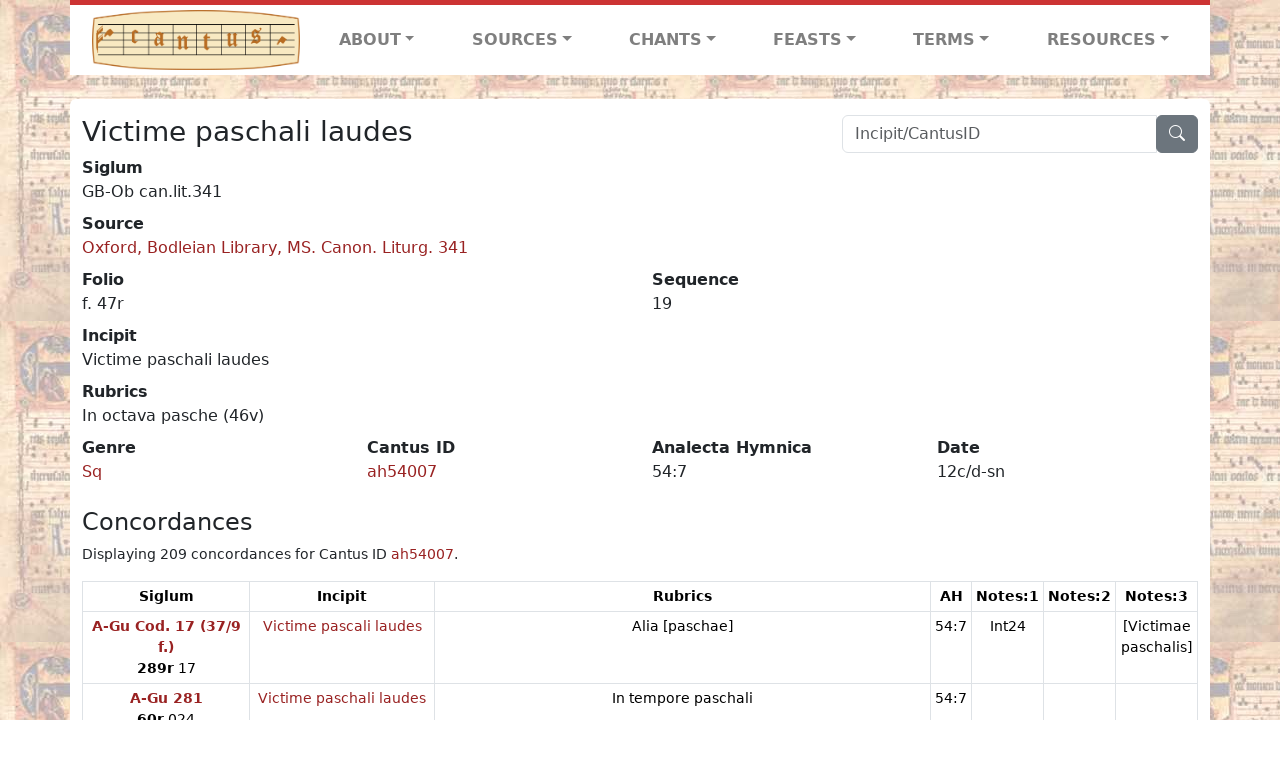

--- FILE ---
content_type: text/html; charset=utf-8
request_url: https://cantusdatabase.org/sequence/626624
body_size: 246463
content:


<!DOCTYPE html>
<html lang="en">
    <head>
        
            <!-- Google tag (gtag.js) -->
            <script async src="https://www.googletagmanager.com/gtag/js?id=G-JXEY1VRT2W"></script>
            <script>
                window.dataLayer = window.dataLayer || [];

                function gtag() {
                    dataLayer.push(arguments);
                }
                gtag('js', new Date());

                gtag('config', 'G-JXEY1VRT2W');
            </script>
        
        
        <title>Victime paschali laudes | Cantus Database</title>
        <!-- Required meta tags -->
        <meta name="google-site-verification"
              content="EwxpNpZ_ZOQnetVVLELGn5-aD_beT3EQqUuI6glkArI" />
        <meta charset="utf-8" />
        <meta name="viewport"
              content="width=device-width, initial-scale=1, shrink-to-fit=no" />
        <link rel="icon" href="/static/favicon.ico" />
        <!-- Bootstrap CSS -->
        <link href="https://cdn.jsdelivr.net/npm/bootstrap@5.3.3/dist/css/bootstrap.min.css"
              rel="stylesheet"
              integrity="sha384-QWTKZyjpPEjISv5WaRU9OFeRpok6YctnYmDr5pNlyT2bRjXh0JMhjY6hW+ALEwIH"
              crossorigin="anonymous" />
        <!-- bootstrap CSS for icons -->
        <link rel="stylesheet"
              href="https://cdn.jsdelivr.net/npm/bootstrap-icons@1.11.3/font/bootstrap-icons.min.css" />
        <!-- JS, Popper.js, and jQuery -->
        <script src="https://cdn.jsdelivr.net/npm/@popperjs/core@2.11.8/dist/umd/popper.min.js"
                integrity="sha384-I7E8VVD/ismYTF4hNIPjVp/Zjvgyol6VFvRkX/vR+Vc4jQkC+hVqc2pM8ODewa9r"
                crossorigin="anonymous"></script>
        <script src="https://cdn.jsdelivr.net/npm/bootstrap@5.3.3/dist/js/bootstrap.min.js"
                integrity="sha384-0pUGZvbkm6XF6gxjEnlmuGrJXVbNuzT9qBBavbLwCsOGabYfZo0T0to5eqruptLy"
                crossorigin="anonymous"></script>
        <link href="/static/css/style.css" rel="stylesheet" />
        <link href="/static/fonts/volpiano.css"
              rel="stylesheet"
              media="screen" />
        <link rel="preconnect" href="https://fonts.googleapis.com" />
        <link rel="preconnect" href="https://fonts.gstatic.com" crossorigin />
        <link href="https://fonts.googleapis.com/css2?family=Radio+Canada:ital,wght@0,300..700;1,300..700&display=swap"
              rel="stylesheet" />
        
    </head>
    <body>
        
            <header>
    <nav class="navbar navbar-expand-lg py-0">
        <div class="container bg-white border-top">
            
<a class="navbar-brand" href="/">
    <img class="img-fluid"
         src="/static/cantus-logo.png"
         alt="Cantus Database home"
         title="Cantus Database Home"
         loading="lazy" />
</a>
<!-- Hamburger button to show nav when screen is smaller-->
<button class="navbar-toggler"
        type="button"
        data-bs-toggle="collapse"
        data-bs-target="#navbar-links"
        aria-controls="navbarSupportedContent"
        aria-expanded="false"
        aria-label="Toggle navigation">
    <span class="navbar-toggler-icon"></span>
</button>
<ul class="collapse navbar-collapse navbar-nav text-lg-center align-items-start text-start"
    id="navbar-links">
    <!-- ABOUT -->
    <li class="nav-item dropdown flex-fill">
        <a class="nav-link dropdown-toggle fw-bold"
           href="#"
           id="navbarDropdownLinkAbout"
           role="button"
           data-bs-toggle="dropdown"
           aria-haspopup="true"
           aria-expanded="false">ABOUT</a>
        <div class="dropdown-menu" aria-labelledby="navbarDropdownLinkAbout">
            <a class="dropdown-item" href="/">Home</a>
            <a class="dropdown-item" href="/articles/">News</a>
            <a class="dropdown-item" href="/indexers/">Contributors</a>
            <a class="dropdown-item" href="/about/id-numbers/">ID Numbers: A History and
            Explanation</a>
            <a class="dropdown-item" href="/about/acknowledgements/">Acknowledgements</a>
            <a class="dropdown-item" href="/about/faq/">FAQ</a>
            <a class="dropdown-item"
               href="https://www.youtube.com/watch?v=iMmGrUxhPj4"
               target="_blank">Short Video
            Introduction (YouTube)</a>
            <a class="dropdown-item" href="/about/principles-of-indexing/">Basic Principles of Indexing</a>
            
        </div>
    </li>
    <!-- SOURCES -->
    <li class="nav-item dropdown flex-fill">
        <a class="nav-link dropdown-toggle fw-bold"
           href="#"
           id="navbarDropdownLinkSources"
           role="button"
           data-bs-toggle="dropdown"
           aria-haspopup="true"
           aria-expanded="false">SOURCES</a>
        <div class="dropdown-menu" aria-labelledby="navbarDropdownLinkSources">
            <a class="dropdown-item" href="/sources/?segment=4063">Cantus DB: Sources with Inventories</a>
            <a class="dropdown-item"
               href="/CanadianChantDB/">Canadian Chant Database</a>
            <a class="dropdown-item" href="/Cantorales/">Cantorales in the Americas and Beyond</a>
            <a class="dropdown-item" href="/sources/?segment=4064">Sequence Database (Clavis Sequentiarum by Calvin Bower)</a>
            <a class="dropdown-item" href="/sources/">All Sources</a>
        </div>
    </li>
    <!-- CHANTS -->
    <li class="nav-item dropdown flex-fill">
        <a class="nav-link dropdown-toggle fw-bold"
           href="#"
           id="navbarDropdownLinkChants"
           role="button"
           data-bs-toggle="dropdown"
           aria-haspopup="true"
           aria-expanded="false">CHANTS</a>
        <div class="dropdown-menu" aria-labelledby="navbarDropdownLinkChants">
            <a class="dropdown-item" href="/chant-search/">Chant Search</a>
            <a class="dropdown-item" href="/melody/">Search by melody</a>
            <a class="dropdown-item" href="/sequences/">Clavis Sequentiarum (Sequence Database by Calvin
            Bower)</a>
        </div>
    </li>
    <!-- FEASTS -->
    <li class="nav-item dropdown flex-fill">
        <a class="nav-link dropdown-toggle fw-bold"
           href="#"
           id="navbarDropdownLinkFeasts"
           role="button"
           data-bs-toggle="dropdown"
           aria-haspopup="true"
           aria-expanded="false">FEASTS</a>
        <div class="dropdown-menu" aria-labelledby="navbarDropdownLinkFeasts">
            <a class="dropdown-item" href="/feasts/">List of all feasts</a>
            <a class="dropdown-item" href="/feasts/?date=sanc">Sanctorale</a>
            <a class="dropdown-item" href="/feasts/?date=temp">Temporale</a>
        </div>
    </li>
    <!-- TERMS -->
    <li class="nav-item dropdown flex-fill">
        <a class="nav-link dropdown-toggle fw-bold"
           href="#"
           id="navbarDropdownLinkTerms"
           role="button"
           data-bs-toggle="dropdown"
           aria-haspopup="true"
           aria-expanded="false">TERMS</a>
        <div class="dropdown-menu" aria-labelledby="navbarDropdownLinkTerms">
            <a class="dropdown-item" href="/genres/">Genre abbreviations</a>
            <a class="dropdown-item" href="/services/">Service abbreviations</a>
            <a class="dropdown-item" href="/description/">Fields</a>
        </div>
    </li>
    <!-- RESOURCES -->
    <li class="nav-item dropdown flex-fill">
        <a class="nav-link dropdown-toggle fw-bold"
           href="#"
           id="navbarDropdownLinkResources"
           role="button"
           data-bs-toggle="dropdown"
           aria-haspopup="true"
           aria-expanded="false">RESOURCES</a>
        <div class="dropdown-menu dropdown-menu-end"
             aria-labelledby="navbarDropdownLinkResources">
            <a class="dropdown-item" href="/tutorial/">Tutorial for Cantus Contributors</a>
            <a class="dropdown-item" href="/documents/">Key Instructional Documents</a>
            <a class="dropdown-item"
               href="https://sites.google.com/view/cantus-procedures-manual/home"
               target="_blank">Cantus Database Procedures Manual</a>
            <a class="dropdown-item" href="/citations/">Citation Style</a>
            <a class="dropdown-item" href="/references/">References</a>
        </div>
    </li>
</ul>

        </div>
    </nav>
</header>

        
        <!-- Content goes here, using the extends tag from Django -->
        <main role="main" class="content d-flex">
            
    <div class="container rounded bg-white pt-3 my-4">
        <div class="row">
            <div class="col-lg-4 search-bar order-lg-2">
                <script src="/static/js/search_bar.js"></script>
<div class="position-relative">
    <form method="GET" action="/chant-search/" autocomplete="off">
        <div class="input-group">
            <input type="search"
                   class="form-control"
                   placeholder="Incipit/CantusID"
                   id="searchBar"
                   name="search_bar" />
            <div class="input-group-append">
                <button class="btn btn-secondary" type="submit">
                    <i class="bi bi-search"></i>
                </button>
            </div>
        </div>
    </form>
    <!--The chants returned by the ajax call go here-->
    <div id="chantsDiv" class="position-absolute z-1 w-100"></div>
</div>

            </div>
            <div class="col-lg-8 order-lg-1 pt-3 pt-lg-0">
                
    <h3>Victime paschali laudes</h3>
    

            </div>
        </div>
        <div class="row">
            <div class="col">
                
    <!--Display "submit success" message -->
    
    <dl>
        <dt>Siglum</dt>
        <dd>
            GB-Ob can.lit.341
        </dd>
        
            <dt>Source</dt>
            <dd>
                <a href="/source/123907">
                    Oxford, Bodleian Library, MS. Canon. Liturg. 341
                </a>
            </dd>
        
        <div class="row">
            <div class="col">
                
                    <dt>Folio</dt>
                    <dd>
                        f. 47r
                    </dd>
                
            </div>
            <div class="col">
                
                    <dt>Sequence</dt>
                    <dd>
                        19
                    </dd>
                
            </div>
        </div>
        
            <dt>Incipit</dt>
            <dd>
                Victime paschali laudes
            </dd>
        
        
            <dt>Rubrics</dt>
            <dd>
                In octava pasche (46v)
            </dd>
        
        <div class="row">
            
                <div class="col">
                    <dt>Genre</dt>
                    <dd>
                        <a href="/genre/158"
                           title="Sequence">Sq</a>
                    </dd>
                </div>
            
            
                <div class="col">
                    <dt>Cantus ID</dt>
                    <dd>
                        <a href="https://cantusindex.org/id/ah54007"
                           target="_blank">ah54007</a>
                    </dd>
                </div>
            
            
                <div class="col">
                    <dt>Analecta Hymnica</dt>
                    <dd>
                        54:7
                    </dd>
                </div>
            
            
                <div class="col">
                    <dt>Date</dt>
                    <dd>
                        12c/d-sn
                    </dd>
                </div>
            
            
            
            
        </div>
        <div class="row">
            
        </div>
    </dl>
    
        <h4>Concordances</h4>
        <p class="small">
            Displaying 209 concordances for Cantus ID <a href="https://cantusindex.org/id/ah54007" target=_blank>ah54007</a>.
        </p>
        <div class="table-responsive">
            <table class="table table-sm small table-bordered">
                <thead>
                    <tr>
                        <th scope="col" class="text-wrap text-center">Siglum</th>
                        <th scope="col" class="text-wrap text-center">Incipit</th>
                        <th scope="col" class="text-wrap text-center">Rubrics</th>
                        <th scope="col" class="text-wrap text-center">AH</th>
                        <th scope="col" class="text-wrap text-center">Notes:1</th>
                        <th scope="col" class="text-wrap text-center">Notes:2</th>
                        <th scope="col" class="text-wrap text-center">Notes:3</th>
                    </tr>
                </thead>
                <tbody>
                    
                        <tr>
                            <td class="text-wrap text-center">
                                
                                    <a href="/source/124052"
                                       title="Graz, Universitätsbibliothek, Cod. 17  (37/9 f.)"><b>A-Gu Cod. 17  (37/9 f.)</b></a>
                                    <br />
                                    <b>289r</b>  17
                                
                            </td>
                            <td class="text-wrap text-center">
                                <a href="/sequence/635071">Victime pascali laudes</a>
                            </td>
                            <td class="text-wrap text-center">Alia [paschae]</td>
                            <td class="text-wrap text-center">54:7</td>
                            <td class="text-wrap text-center">Int24</td>
                            <td class="text-wrap text-center"></td>
                            <td class="text-wrap text-center">[Victimae paschalis]</td>
                        </tr>
                    
                        <tr>
                            <td class="text-wrap text-center">
                                
                                    <a href="/source/123957"
                                       title="Graz, Universitätsbibliothek, 281"><b>A-Gu 281</b></a>
                                    <br />
                                    <b>60r</b>  024
                                
                            </td>
                            <td class="text-wrap text-center">
                                <a href="/sequence/629698">Victime paschali laudes</a>
                            </td>
                            <td class="text-wrap text-center">In tempore paschali</td>
                            <td class="text-wrap text-center">54:7</td>
                            <td class="text-wrap text-center"></td>
                            <td class="text-wrap text-center"></td>
                            <td class="text-wrap text-center"></td>
                        </tr>
                    
                        <tr>
                            <td class="text-wrap text-center">
                                
                                    <a href="/source/123902"
                                       title="Graz, Universitätsbibliothek, 479"><b>A-Gu 479</b></a>
                                    <br />
                                    <b>118r</b>  026
                                
                            </td>
                            <td class="text-wrap text-center">
                                <a href="/sequence/626980">Victime paschali</a>
                            </td>
                            <td class="text-wrap text-center">In tempore paschali</td>
                            <td class="text-wrap text-center">54:7</td>
                            <td class="text-wrap text-center"></td>
                            <td class="text-wrap text-center"></td>
                            <td class="text-wrap text-center"></td>
                        </tr>
                    
                        <tr>
                            <td class="text-wrap text-center">
                                
                                    <a href="/source/123932"
                                       title="Graz, Universitätsbibliothek, 761"><b>A-Gu 761</b></a>
                                    <br />
                                    <b>37r</b>  16
                                
                            </td>
                            <td class="text-wrap text-center">
                                <a href="/sequence/628005">Victime paschali</a>
                            </td>
                            <td class="text-wrap text-center">Dominicis diebus</td>
                            <td class="text-wrap text-center">54:7</td>
                            <td class="text-wrap text-center"></td>
                            <td class="text-wrap text-center"></td>
                            <td class="text-wrap text-center"></td>
                        </tr>
                    
                        <tr>
                            <td class="text-wrap text-center">
                                
                                    <a href="/source/123988"
                                       title="Graz, Universitätsbibliothek, 767"><b>A-Gu 767</b></a>
                                    <br />
                                    <b>75r</b>  a14
                                
                            </td>
                            <td class="text-wrap text-center">
                                <a href="/sequence/630736">Victime paschali laudes</a>
                            </td>
                            <td class="text-wrap text-center">[none]</td>
                            <td class="text-wrap text-center">54:7</td>
                            <td class="text-wrap text-center"></td>
                            <td class="text-wrap text-center"></td>
                            <td class="text-wrap text-center"></td>
                        </tr>
                    
                        <tr>
                            <td class="text-wrap text-center">
                                
                                    <a href="/source/123930"
                                       title="Graz, Universitätsbibliothek, 769"><b>A-Gu 769</b></a>
                                    <br />
                                    <b>98r</b>  18
                                
                            </td>
                            <td class="text-wrap text-center">
                                <a href="/sequence/628065">Victimaepaschali laudes</a>
                            </td>
                            <td class="text-wrap text-center">alia  [cf. above — 15a)</td>
                            <td class="text-wrap text-center">54:7</td>
                            <td class="text-wrap text-center">int24</td>
                            <td class="text-wrap text-center"></td>
                            <td class="text-wrap text-center"></td>
                        </tr>
                    
                        <tr>
                            <td class="text-wrap text-center">
                                
                                    <a href="/source/123989"
                                       title="Klosterneuburg, Augustiner-Chorherrenstift - Bibliothek, 588"><b>A-KN 588</b></a>
                                    <br />
                                    <b>179v</b>  17
                                
                            </td>
                            <td class="text-wrap text-center">
                                <a href="/sequence/630919">Victime paschali luades</a>
                            </td>
                            <td class="text-wrap text-center">Sabato</td>
                            <td class="text-wrap text-center">54:7</td>
                            <td class="text-wrap text-center">int24</td>
                            <td class="text-wrap text-center"></td>
                            <td class="text-wrap text-center"></td>
                        </tr>
                    
                        <tr>
                            <td class="text-wrap text-center">
                                
                                    <a href="/source/123897"
                                       title="Linz, Oberösterreichische Landesbibliothek, 286"><b>A-LIb 286</b></a>
                                    <br />
                                    <b>50r</b>  16
                                
                            </td>
                            <td class="text-wrap text-center">
                                <a href="/sequence/626504">Victimae paschali laudes</a>
                            </td>
                            <td class="text-wrap text-center">Dominicis diebus in paschali tempore</td>
                            <td class="text-wrap text-center">54:7</td>
                            <td class="text-wrap text-center"></td>
                            <td class="text-wrap text-center"></td>
                            <td class="text-wrap text-center"></td>
                        </tr>
                    
                        <tr>
                            <td class="text-wrap text-center">
                                
                                    <a href="/source/123977"
                                       title="Melk, Stiftsbibliothek, 109 (olim 1056)"><b>A-M 109 (olim 1056)</b></a>
                                    <br />
                                    <b>131v</b>  14
                                
                            </td>
                            <td class="text-wrap text-center">
                                <a href="/sequence/632282">Victime paschali laudes</a>
                            </td>
                            <td class="text-wrap text-center">In occtava pasche</td>
                            <td class="text-wrap text-center">54:7</td>
                            <td class="text-wrap text-center">int24</td>
                            <td class="text-wrap text-center"></td>
                            <td class="text-wrap text-center"></td>
                        </tr>
                    
                        <tr>
                            <td class="text-wrap text-center">
                                
                                    <a href="/source/123933"
                                       title="Vorau, Stiftsbibliothek, 177 (XC)"><b>A-VOR 177 (XC)</b></a>
                                    <br />
                                    <b>48r</b>  16
                                
                            </td>
                            <td class="text-wrap text-center">
                                <a href="/sequence/628111">Victime paschali laudes</a>
                            </td>
                            <td class="text-wrap text-center">dominicis diebus</td>
                            <td class="text-wrap text-center">54:7</td>
                            <td class="text-wrap text-center">int24</td>
                            <td class="text-wrap text-center"></td>
                            <td class="text-wrap text-center"></td>
                        </tr>
                    
                        <tr>
                            <td class="text-wrap text-center">
                                
                                    <a href="/source/123915"
                                       title="Vorau, Stiftsbibliothek, 303 (XXXVII)"><b>A-VOR 303 (XXXVII)</b></a>
                                    <br />
                                    <b>78v</b>  18
                                
                            </td>
                            <td class="text-wrap text-center">
                                <a href="/sequence/627522">Victime paschali laudes</a>
                            </td>
                            <td class="text-wrap text-center">Unde supra</td>
                            <td class="text-wrap text-center">54:7</td>
                            <td class="text-wrap text-center"></td>
                            <td class="text-wrap text-center"></td>
                            <td class="text-wrap text-center"></td>
                        </tr>
                    
                        <tr>
                            <td class="text-wrap text-center">
                                
                                    <a href="/source/123859"
                                       title="Wien, Österreichische Nationalbibliothek, Cpv 13 314"><b>A-Wn Cpv 13 314</b></a>
                                    <br />
                                    <b>97v</b>  a19
                                
                            </td>
                            <td class="text-wrap text-center">
                                <a href="/sequence/626241">Victimae paschali</a>
                            </td>
                            <td class="text-wrap text-center">Sabbato (97r)</td>
                            <td class="text-wrap text-center">54:7</td>
                            <td class="text-wrap text-center"></td>
                            <td class="text-wrap text-center"></td>
                            <td class="text-wrap text-center"></td>
                        </tr>
                    
                        <tr>
                            <td class="text-wrap text-center">
                                
                                    <a href="/source/123898"
                                       title="Wien, Österreichische Nationalbibliothek, Ser. Nov. 2700"><b>A-Wn Ser. Nov. 2700</b></a>
                                    <br />
                                    <b>p. 448</b>  15
                                
                            </td>
                            <td class="text-wrap text-center">
                                <a href="/sequence/626571">Victime paschali laudes</a>
                            </td>
                            <td class="text-wrap text-center">[none]</td>
                            <td class="text-wrap text-center">54:7</td>
                            <td class="text-wrap text-center"></td>
                            <td class="text-wrap text-center"></td>
                            <td class="text-wrap text-center"></td>
                        </tr>
                    
                        <tr>
                            <td class="text-wrap text-center">
                                
                                    <a href="/source/124012"
                                       title="Bruxelles, Bibliothèque royale, 11396"><b>B-Br 11396</b></a>
                                    <br />
                                    <b>172r</b>  s13
                                
                            </td>
                            <td class="text-wrap text-center">
                                <a href="/sequence/636447">Victime paschali laudes</a>
                            </td>
                            <td class="text-wrap text-center">feria tercia</td>
                            <td class="text-wrap text-center">54:7</td>
                            <td class="text-wrap text-center">int24</td>
                            <td class="text-wrap text-center"></td>
                            <td class="text-wrap text-center"></td>
                        </tr>
                    
                        <tr>
                            <td class="text-wrap text-center">
                                
                                    <a href="/source/124069"
                                       title="Bruxelles, Bibliothèque royale, 15073"><b>B-Br 15073</b></a>
                                    <br />
                                    <b>219r</b>  15
                                
                            </td>
                            <td class="text-wrap text-center">
                                <a href="/sequence/636384">Victime paschali laudes</a>
                            </td>
                            <td class="text-wrap text-center">Feria tercia, quinta, sexta, et sabbato.  In oct. pasche et dominicis diebnus.  </td>
                            <td class="text-wrap text-center">54:7</td>
                            <td class="text-wrap text-center"></td>
                            <td class="text-wrap text-center"></td>
                            <td class="text-wrap text-center"></td>
                        </tr>
                    
                        <tr>
                            <td class="text-wrap text-center">
                                
                                    <a href="/source/123923"
                                       title="Bruxelles, Bibliothèque royale, 19389"><b>B-Br 19389</b></a>
                                    <br />
                                    <b>179v</b>  06
                                
                            </td>
                            <td class="text-wrap text-center">
                                <a href="/sequence/630636">Victime paschali laudes</a>
                            </td>
                            <td class="text-wrap text-center">In resurrectione domini</td>
                            <td class="text-wrap text-center">54:7</td>
                            <td class="text-wrap text-center"></td>
                            <td class="text-wrap text-center"></td>
                            <td class="text-wrap text-center"></td>
                        </tr>
                    
                        <tr>
                            <td class="text-wrap text-center">
                                
                                    <a href="/source/124088"
                                       title="Bruxelles, Bibliothèque royale, 4767"><b>B-Br 4767</b></a>
                                    <br />
                                    <b>163</b>  13
                                
                            </td>
                            <td class="text-wrap text-center">
                                <a href="/sequence/637256">Victime paschali</a>
                            </td>
                            <td class="text-wrap text-center">in festo pasche</td>
                            <td class="text-wrap text-center">54:7</td>
                            <td class="text-wrap text-center">int24</td>
                            <td class="text-wrap text-center"></td>
                            <td class="text-wrap text-center"></td>
                        </tr>
                    
                        <tr>
                            <td class="text-wrap text-center">
                                
                                    <a href="/source/124065"
                                       title="Bruxelles, Bibliothèque royale, II 3825 (Fétis 1174)"><b>B-Br II 3825 (Fétis 1174)</b></a>
                                    <br />
                                    <b>134r</b>  16
                                
                            </td>
                            <td class="text-wrap text-center">
                                <a href="/sequence/633871">Victime paschali laudes</a>
                            </td>
                            <td class="text-wrap text-center">feria sexta et sabbato</td>
                            <td class="text-wrap text-center">54:7</td>
                            <td class="text-wrap text-center">int24</td>
                            <td class="text-wrap text-center"></td>
                            <td class="text-wrap text-center"></td>
                        </tr>
                    
                        <tr>
                            <td class="text-wrap text-center">
                                
                                    <a href="/source/123927"
                                       title="Bern, Burgerbibliotek, A. 421"><b>CH-BEb A. 421</b></a>
                                    <br />
                                    <b>75v</b>  08
                                
                            </td>
                            <td class="text-wrap text-center">
                                <a href="/sequence/630505">Victime paschali laudes</a>
                            </td>
                            <td class="text-wrap text-center">In die pasche</td>
                            <td class="text-wrap text-center">54:7</td>
                            <td class="text-wrap text-center">Int24</td>
                            <td class="text-wrap text-center"></td>
                            <td class="text-wrap text-center">[Victimae]</td>
                        </tr>
                    
                        <tr>
                            <td class="text-wrap text-center">
                                
                                    <a href="/source/123895"
                                       title="Einsiedeln, Stiftsbibliothek, cod. 366"><b>CH-E cod. 366</b></a>
                                    <br />
                                    <b>p. 16</b>  19
                                
                            </td>
                            <td class="text-wrap text-center">
                                <a href="/sequence/625844">Victime paschali laudes</a>
                            </td>
                            <td class="text-wrap text-center">Unde supra [in octava paschae];  Wipo</td>
                            <td class="text-wrap text-center">54:7</td>
                            <td class="text-wrap text-center">int24</td>
                            <td class="text-wrap text-center"></td>
                            <td class="text-wrap text-center">[Victimae]</td>
                        </tr>
                    
                        <tr>
                            <td class="text-wrap text-center">
                                
                                    <a href="/source/123833"
                                       title="Sankt-Gallen, Stiftsbibliothek, cod. 378"><b>CH-SGs cod. 378</b></a>
                                    <br />
                                    <b>p. 152</b>  a+01
                                
                            </td>
                            <td class="text-wrap text-center">
                                <a href="/sequence/623179">Victimae paschali laudes ymmolent xpiani</a>
                            </td>
                            <td class="text-wrap text-center">[none]</td>
                            <td class="text-wrap text-center">54:7</td>
                            <td class="text-wrap text-center"></td>
                            <td class="text-wrap text-center">Int24</td>
                            <td class="text-wrap text-center"></td>
                        </tr>
                    
                        <tr>
                            <td class="text-wrap text-center">
                                
                                    <a href="/source/123843"
                                       title="Sankt-Gallen, Stiftsbibliothek, cod. 382"><b>CH-SGs cod. 382</b></a>
                                    <br />
                                    <b>p. 192</b>  59+
                                
                            </td>
                            <td class="text-wrap text-center">
                                <a href="/sequence/623697">Victime paschali laudes</a>
                            </td>
                            <td class="text-wrap text-center">In tempore paschali</td>
                            <td class="text-wrap text-center">54:7</td>
                            <td class="text-wrap text-center"></td>
                            <td class="text-wrap text-center"></td>
                            <td class="text-wrap text-center"></td>
                        </tr>
                    
                        <tr>
                            <td class="text-wrap text-center">
                                
                                    <a href="/source/123913"
                                       title="Schaffhausen, Stadtbibliothek, 95"><b>CH-SH 95</b></a>
                                    <br />
                                    <b>42r</b>  13
                                
                            </td>
                            <td class="text-wrap text-center">
                                <a href="/sequence/625644">Victime paschali</a>
                            </td>
                            <td class="text-wrap text-center">Feria V</td>
                            <td class="text-wrap text-center">54:7</td>
                            <td class="text-wrap text-center"></td>
                            <td class="text-wrap text-center"></td>
                            <td class="text-wrap text-center"></td>
                        </tr>
                    
                        <tr>
                            <td class="text-wrap text-center">
                                
                                    <a href="/source/123869"
                                       title="Zürich, Zentralbibliothek, Rh. 125"><b>CH-Zz Rh. 125</b></a>
                                    <br />
                                    <b>p. 203</b>  49+
                                
                            </td>
                            <td class="text-wrap text-center">
                                <a href="/sequence/627697">Victime paschali laudes</a>
                            </td>
                            <td class="text-wrap text-center">[none]</td>
                            <td class="text-wrap text-center">54:7</td>
                            <td class="text-wrap text-center"></td>
                            <td class="text-wrap text-center"></td>
                            <td class="text-wrap text-center"></td>
                        </tr>
                    
                        <tr>
                            <td class="text-wrap text-center">
                                
                                    <a href="/source/123952"
                                       title="Zürich, Zentralbibliothek, Rh. 14"><b>CH-Zz Rh. 14</b></a>
                                    <br />
                                    <b>55v</b>  16
                                
                            </td>
                            <td class="text-wrap text-center">
                                <a href="/sequence/628825">Victime paschali laudes</a>
                            </td>
                            <td class="text-wrap text-center">Feria V</td>
                            <td class="text-wrap text-center">54:7</td>
                            <td class="text-wrap text-center"></td>
                            <td class="text-wrap text-center"></td>
                            <td class="text-wrap text-center"></td>
                        </tr>
                    
                        <tr>
                            <td class="text-wrap text-center">
                                
                                    <a href="/source/123929"
                                       title="Zürich, Zentralbibliothek, Rh. 55"><b>CH-Zz Rh. 55</b></a>
                                    <br />
                                    <b>p. 218</b>  16
                                
                            </td>
                            <td class="text-wrap text-center">
                                <a href="/sequence/630443">Victime paschali laudes</a>
                            </td>
                            <td class="text-wrap text-center">[none]</td>
                            <td class="text-wrap text-center">54:7</td>
                            <td class="text-wrap text-center"></td>
                            <td class="text-wrap text-center"></td>
                            <td class="text-wrap text-center"></td>
                        </tr>
                    
                        <tr>
                            <td class="text-wrap text-center">
                                
                                    <a href="/source/123844"
                                       title="Zürich, Zentralbibliothek, Rh. 132"><b>CH-Zz Rh. 132</b></a>
                                    <br />
                                    <b>30r</b>  a+10
                                
                            </td>
                            <td class="text-wrap text-center">
                                <a href="/sequence/623726">Victime paschali laudes</a>
                            </td>
                            <td class="text-wrap text-center">Feria vi pasche</td>
                            <td class="text-wrap text-center">54:7</td>
                            <td class="text-wrap text-center">Int24</td>
                            <td class="text-wrap text-center"></td>
                            <td class="text-wrap text-center"></td>
                        </tr>
                    
                        <tr>
                            <td class="text-wrap text-center">
                                
                                    <a href="/source/123975"
                                       title="Prague, Knihovna metropolitni kapituly sv. Vita, P VIII"><b>CZ-Pap P VIII</b></a>
                                    <br />
                                    <b>41r</b>  016
                                
                            </td>
                            <td class="text-wrap text-center">
                                <a href="/sequence/631586">Victime paschali</a>
                            </td>
                            <td class="text-wrap text-center">Alia prosa</td>
                            <td class="text-wrap text-center">54:7</td>
                            <td class="text-wrap text-center">int24</td>
                            <td class="text-wrap text-center"></td>
                            <td class="text-wrap text-center"></td>
                        </tr>
                    
                        <tr>
                            <td class="text-wrap text-center">
                                
                                    <a href="/source/124002"
                                       title="Engelberg, Stiftsbibliothek, cod. 314"><b>CH-EN cod. 314</b></a>
                                    <br />
                                    <b>78v</b>  b54
                                
                            </td>
                            <td class="text-wrap text-center">
                                <a href="/sequence/631974">Victime paschali laudes (incipit only)</a>
                            </td>
                            <td class="text-wrap text-center">[none]</td>
                            <td class="text-wrap text-center">54:7</td>
                            <td class="text-wrap text-center"></td>
                            <td class="text-wrap text-center"></td>
                            <td class="text-wrap text-center"></td>
                        </tr>
                    
                        <tr>
                            <td class="text-wrap text-center">
                                
                                    <a href="/source/124053"
                                       title=" Print (Multiple Copies), D-A/imp:1498"><b>Cantus D-A/imp:1498</b></a>
                                    <br />
                                    <b>17r</b>  08
                                
                            </td>
                            <td class="text-wrap text-center">
                                <a href="/sequence/635384">Victime paschali</a>
                            </td>
                            <td class="text-wrap text-center">Alia sequentia die resurrectione</td>
                            <td class="text-wrap text-center">54:7</td>
                            <td class="text-wrap text-center">Int24</td>
                            <td class="text-wrap text-center"></td>
                            <td class="text-wrap text-center"></td>
                        </tr>
                    
                        <tr>
                            <td class="text-wrap text-center">
                                
                                    <a href="/source/123935"
                                       title="Aachen, Bischöfliche Diözesanbibliothek, 13 (XII)"><b>D-AAd 13 (XII)</b></a>
                                    <br />
                                    <b>131r</b>  a019
                                
                            </td>
                            <td class="text-wrap text-center">
                                <a href="/sequence/628143">Victimae paschali laudes</a>
                            </td>
                            <td class="text-wrap text-center">In octava paschae</td>
                            <td class="text-wrap text-center">54:7</td>
                            <td class="text-wrap text-center">Int24</td>
                            <td class="text-wrap text-center"></td>
                            <td class="text-wrap text-center"></td>
                        </tr>
                    
                        <tr>
                            <td class="text-wrap text-center">
                                
                                    <a href="/source/124013"
                                       title="Berlin, Staatsbibliothek Preussischer Kulturbesitz, MUS. MS. 40608"><b>D-B MUS. MS. 40608</b></a>
                                    <br />
                                    <b>113v</b>  14
                                
                            </td>
                            <td class="text-wrap text-center">
                                <a href="/sequence/636336">Victime paschali laudes</a>
                            </td>
                            <td class="text-wrap text-center">Feria iii (113r) ... Seq.</td>
                            <td class="text-wrap text-center">54:7</td>
                            <td class="text-wrap text-center">int22</td>
                            <td class="text-wrap text-center"></td>
                            <td class="text-wrap text-center"></td>
                        </tr>
                    
                        <tr>
                            <td class="text-wrap text-center">
                                
                                    <a href="/source/123958"
                                       title="Bamberg, Staatsbibliothek, lit. 12"><b>D-BAs lit. 12</b></a>
                                    <br />
                                    <b>20v</b>  12
                                
                            </td>
                            <td class="text-wrap text-center">
                                <a href="/sequence/629875">Victimae paschali</a>
                            </td>
                            <td class="text-wrap text-center">Feria iiii [pasche]</td>
                            <td class="text-wrap text-center">54:7</td>
                            <td class="text-wrap text-center"></td>
                            <td class="text-wrap text-center"></td>
                            <td class="text-wrap text-center"></td>
                        </tr>
                    
                        <tr>
                            <td class="text-wrap text-center">
                                
                                    <a href="/source/123922"
                                       title="Darmstadt, Hessische Landes- und Hochschulbibliothek, 545"><b>D-DS 545</b></a>
                                    <br />
                                    <b>123v</b>  12
                                
                            </td>
                            <td class="text-wrap text-center">
                                <a href="/sequence/629238">Victime paschali laudes</a>
                            </td>
                            <td class="text-wrap text-center">Feria iiiia de pascha</td>
                            <td class="text-wrap text-center">54:7</td>
                            <td class="text-wrap text-center">int24</td>
                            <td class="text-wrap text-center"></td>
                            <td class="text-wrap text-center"></td>
                        </tr>
                    
                        <tr>
                            <td class="text-wrap text-center">
                                
                                    <a href="/source/123936"
                                       title="Darmstadt, Hessische Landes- und Hochschulbibliothek, 868"><b>D-DS 868</b></a>
                                    <br />
                                    <b>127r </b>  13
                                
                            </td>
                            <td class="text-wrap text-center">
                                <a href="/sequence/628240">Victime paschali</a>
                            </td>
                            <td class="text-wrap text-center">feria iii</td>
                            <td class="text-wrap text-center">54:7</td>
                            <td class="text-wrap text-center">Int24</td>
                            <td class="text-wrap text-center"></td>
                            <td class="text-wrap text-center"></td>
                        </tr>
                    
                        <tr>
                            <td class="text-wrap text-center">
                                
                                    <a href="/source/123978"
                                       title="Karlsruhe, Badische Landesbibliothek - Musiksammlung, Aug. 209"><b>D-KA Aug. 209</b></a>
                                    <br />
                                    <b>10v</b>  13
                                
                            </td>
                            <td class="text-wrap text-center">
                                <a href="/sequence/632404">Victime paschali laudes</a>
                            </td>
                            <td class="text-wrap text-center">alia</td>
                            <td class="text-wrap text-center">54:7</td>
                            <td class="text-wrap text-center">Int24</td>
                            <td class="text-wrap text-center"></td>
                            <td class="text-wrap text-center"></td>
                        </tr>
                    
                        <tr>
                            <td class="text-wrap text-center">
                                
                                    <a href="/source/124007"
                                       title="Karlsruhe, Badische Landesbibliothek - Musiksammlung, B. 102"><b>D-KA B. 102</b></a>
                                    <br />
                                    <b>175v</b>  14
                                
                            </td>
                            <td class="text-wrap text-center">
                                <a href="/sequence/632233">Victime paschali laudes</a>
                            </td>
                            <td class="text-wrap text-center">feria iii</td>
                            <td class="text-wrap text-center">54:7</td>
                            <td class="text-wrap text-center">Int24</td>
                            <td class="text-wrap text-center"></td>
                            <td class="text-wrap text-center">[Victimae]</td>
                        </tr>
                    
                        <tr>
                            <td class="text-wrap text-center">
                                
                                    <a href="/source/124014"
                                       title="Karlsruhe, Badische Landesbibliothek - Musiksammlung, Sankt-Georgen 3"><b>D-KA Sankt-Georgen 3</b></a>
                                    <br />
                                    <b>44r</b>  19
                                
                            </td>
                            <td class="text-wrap text-center">
                                <a href="/sequence/635987">Victime pascali</a>
                            </td>
                            <td class="text-wrap text-center"></td>
                            <td class="text-wrap text-center">54:7</td>
                            <td class="text-wrap text-center">Int24</td>
                            <td class="text-wrap text-center"></td>
                            <td class="text-wrap text-center"></td>
                        </tr>
                    
                        <tr>
                            <td class="text-wrap text-center">
                                
                                    <a href="/source/123979"
                                       title="Karlsruhe, Badische Landesbibliothek - Musiksammlung, Sankt-Georgen 31"><b>D-KA Sankt-Georgen 31</b></a>
                                    <br />
                                    <b>45v</b>  02
                                
                            </td>
                            <td class="text-wrap text-center">
                                <a href="/sequence/632531">Victime paschali</a>
                            </td>
                            <td class="text-wrap text-center">In die pasche</td>
                            <td class="text-wrap text-center">54:7</td>
                            <td class="text-wrap text-center"></td>
                            <td class="text-wrap text-center"></td>
                            <td class="text-wrap text-center"></td>
                        </tr>
                    
                        <tr>
                            <td class="text-wrap text-center">
                                
                                    <a href="/source/124092"
                                       title="Karlsruhe, Badische Landesbibliothek - Musiksammlung, L[ichtenthal]. 60"><b>D-KA L[ichtenthal]. 60</b></a>
                                    <br />
                                    <b>11v</b>  06
                                
                            </td>
                            <td class="text-wrap text-center">
                                <a href="/sequence/637413">Victime paschali laudes</a>
                            </td>
                            <td class="text-wrap text-center">Secunda Tercia ferria pasche et in octava</td>
                            <td class="text-wrap text-center">54:7</td>
                            <td class="text-wrap text-center">Int24</td>
                            <td class="text-wrap text-center"></td>
                            <td class="text-wrap text-center"></td>
                        </tr>
                    
                        <tr>
                            <td class="text-wrap text-center">
                                
                                    <a href="/source/123991"
                                       title="Karlsruhe, Badische Landesbibliothek - Musiksammlung, St. Peter 14a"><b>D-KA St. Peter 14a</b></a>
                                    <br />
                                    <b>76r</b>  17
                                
                            </td>
                            <td class="text-wrap text-center">
                                <a href="/sequence/630787">Victime paschali</a>
                            </td>
                            <td class="text-wrap text-center">Octava pasche sequentia</td>
                            <td class="text-wrap text-center">54:7</td>
                            <td class="text-wrap text-center"></td>
                            <td class="text-wrap text-center"></td>
                            <td class="text-wrap text-center"></td>
                        </tr>
                    
                        <tr>
                            <td class="text-wrap text-center">
                                
                                    <a href="/source/124026"
                                       title="Karlsruhe, Badische Landesbibliothek - Musiksammlung, S. Peter 15"><b>D-KA S. Peter 15</b></a>
                                    <br />
                                    <b>163r</b>  14
                                
                            </td>
                            <td class="text-wrap text-center">
                                <a href="/sequence/633172">Victime paschali laudes</a>
                            </td>
                            <td class="text-wrap text-center">In pascha</td>
                            <td class="text-wrap text-center">54:7</td>
                            <td class="text-wrap text-center">Int24</td>
                            <td class="text-wrap text-center"></td>
                            <td class="text-wrap text-center"></td>
                        </tr>
                    
                        <tr>
                            <td class="text-wrap text-center">
                                
                                    <a href="/source/124006"
                                       title="Karlsruhe, Badische Landesbibliothek - Musiksammlung, St. Peter 16"><b>D-KA St. Peter 16</b></a>
                                    <br />
                                    <b>158v</b>  13
                                
                            </td>
                            <td class="text-wrap text-center">
                                <a href="/sequence/632119">Victime paschali</a>
                            </td>
                            <td class="text-wrap text-center">Item</td>
                            <td class="text-wrap text-center">54:7</td>
                            <td class="text-wrap text-center">Int24</td>
                            <td class="text-wrap text-center"></td>
                            <td class="text-wrap text-center">[Victimae paschali]</td>
                        </tr>
                    
                        <tr>
                            <td class="text-wrap text-center">
                                
                                    <a href="/source/124003"
                                       title="Karlsruhe, Badische Landesbibliothek - Musiksammlung, S. Peter 44"><b>D-KA S. Peter 44</b></a>
                                    <br />
                                    <b>146r</b>  14
                                
                            </td>
                            <td class="text-wrap text-center">
                                <a href="/sequence/631152">Victime paschali laudes</a>
                            </td>
                            <td class="text-wrap text-center">feria quarta</td>
                            <td class="text-wrap text-center">54:7</td>
                            <td class="text-wrap text-center">Int24</td>
                            <td class="text-wrap text-center"></td>
                            <td class="text-wrap text-center"></td>
                        </tr>
                    
                        <tr>
                            <td class="text-wrap text-center">
                                
                                    <a href="/source/124015"
                                       title="Karlsruhe, Badische Landesbibliothek - Musiksammlung, UH1"><b>D-KA UH1</b></a>
                                    <br />
                                    <b>239v</b>  09
                                
                            </td>
                            <td class="text-wrap text-center">
                                <a href="/sequence/636055">Victime paschali laudes</a>
                            </td>
                            <td class="text-wrap text-center">De resurrexcione [sic]</td>
                            <td class="text-wrap text-center">54:7</td>
                            <td class="text-wrap text-center">Int24</td>
                            <td class="text-wrap text-center"></td>
                            <td class="text-wrap text-center"></td>
                        </tr>
                    
                        <tr>
                            <td class="text-wrap text-center">
                                
                                    <a href="/source/123999"
                                       title="Köln, Erzbischöfliche Diözesan- und Dombibliothek, 226"><b>D-KNd 226</b></a>
                                    <br />
                                    <b>108vb</b>  s17a
                                
                            </td>
                            <td class="text-wrap text-center">
                                <a href="/sequence/631695">Victime paschali laudes</a>
                            </td>
                            <td class="text-wrap text-center">Feria quarta</td>
                            <td class="text-wrap text-center">54:7</td>
                            <td class="text-wrap text-center">Int24</td>
                            <td class="text-wrap text-center"></td>
                            <td class="text-wrap text-center"></td>
                        </tr>
                    
                        <tr>
                            <td class="text-wrap text-center">
                                
                                    <a href="/source/123972"
                                       title="Kassel, Landesbibliothek, 4o theol. 5"><b>D-Kl 4o theol. 5</b></a>
                                    <br />
                                    <b>187v</b>  15
                                
                            </td>
                            <td class="text-wrap text-center">
                                <a href="/sequence/630349">Victime paschali laudes</a>
                            </td>
                            <td class="text-wrap text-center">[none]</td>
                            <td class="text-wrap text-center">54:7</td>
                            <td class="text-wrap text-center">Int24</td>
                            <td class="text-wrap text-center"></td>
                            <td class="text-wrap text-center"></td>
                        </tr>
                    
                        <tr>
                            <td class="text-wrap text-center">
                                
                                    <a href="/source/123874"
                                       title="Kassel, Landesbibliothek, 4o theol. 15"><b>D-Kl 4o theol. 15</b></a>
                                    <br />
                                    <b>183r</b>  22
                                
                            </td>
                            <td class="text-wrap text-center">
                                <a href="/sequence/625051">Victimae paschali</a>
                            </td>
                            <td class="text-wrap text-center">Feria vii  [sic!]</td>
                            <td class="text-wrap text-center">54:7</td>
                            <td class="text-wrap text-center">Int24</td>
                            <td class="text-wrap text-center"></td>
                            <td class="text-wrap text-center"></td>
                        </tr>
                    
                        <tr>
                            <td class="text-wrap text-center">
                                
                                    <a href="/source/123959"
                                       title="Leipzig, Universitätsbibliothek, 391"><b>D-LEu 391</b></a>
                                    <br />
                                    <b>xvii/6r</b>  13
                                
                            </td>
                            <td class="text-wrap text-center">
                                <a href="/sequence/629913">Victime paschali laudes</a>
                            </td>
                            <td class="text-wrap text-center">In oct. pasche</td>
                            <td class="text-wrap text-center">54:7</td>
                            <td class="text-wrap text-center">int24</td>
                            <td class="text-wrap text-center"></td>
                            <td class="text-wrap text-center"></td>
                        </tr>
                    
                        <tr>
                            <td class="text-wrap text-center">
                                
                                    <a href="/source/123937"
                                       title="München, Bayerische Staatsbibliothek, Clm 10075"><b>D-Mbs Clm 10075</b></a>
                                    <br />
                                    <b>236r</b>  14
                                
                            </td>
                            <td class="text-wrap text-center">
                                <a href="/sequence/628292">Victime paschali laudes</a>
                            </td>
                            <td class="text-wrap text-center">Feria IIII</td>
                            <td class="text-wrap text-center">54:7</td>
                            <td class="text-wrap text-center">Int24</td>
                            <td class="text-wrap text-center"></td>
                            <td class="text-wrap text-center"></td>
                        </tr>
                    
                        <tr>
                            <td class="text-wrap text-center">
                                
                                    <a href="/source/123878"
                                       title="München, Bayerische Staatsbibliothek, Clm 11004"><b>D-Mbs Clm 11004</b></a>
                                    <br />
                                    <b>122v</b>  +40
                                
                            </td>
                            <td class="text-wrap text-center">
                                <a href="/sequence/624738">Vicitime paschali laudes</a>
                            </td>
                            <td class="text-wrap text-center">In pascha</td>
                            <td class="text-wrap text-center">54:7</td>
                            <td class="text-wrap text-center"></td>
                            <td class="text-wrap text-center">Int24</td>
                            <td class="text-wrap text-center"></td>
                        </tr>
                    
                        <tr>
                            <td class="text-wrap text-center">
                                
                                    <a href="/source/124018"
                                       title="München, Bayerische Staatsbibliothek, Clm 14013"><b>D-Mbs Clm 14013</b></a>
                                    <br />
                                    <b>10v</b>  06
                                
                            </td>
                            <td class="text-wrap text-center">
                                <a href="/sequence/635906">Victime paschali laudes immolent xpiani</a>
                            </td>
                            <td class="text-wrap text-center">[In die paschae]</td>
                            <td class="text-wrap text-center">54:7</td>
                            <td class="text-wrap text-center">Int24</td>
                            <td class="text-wrap text-center"></td>
                            <td class="text-wrap text-center"></td>
                        </tr>
                    
                        <tr>
                            <td class="text-wrap text-center">
                                
                                    <a href="/source/124018"
                                       title="München, Bayerische Staatsbibliothek, Clm 14013"><b>D-Mbs Clm 14013</b></a>
                                    <br />
                                    <b>14v</b>  08
                                
                            </td>
                            <td class="text-wrap text-center">
                                <a href="/sequence/635908">Victime (incipit only)</a>
                            </td>
                            <td class="text-wrap text-center">(De s. Wolfgango tempore paschali)</td>
                            <td class="text-wrap text-center">54:7</td>
                            <td class="text-wrap text-center"></td>
                            <td class="text-wrap text-center"></td>
                            <td class="text-wrap text-center"></td>
                        </tr>
                    
                        <tr>
                            <td class="text-wrap text-center">
                                
                                    <a href="/source/124018"
                                       title="München, Bayerische Staatsbibliothek, Clm 14013"><b>D-Mbs Clm 14013</b></a>
                                    <br />
                                    <b>17r</b>  11
                                
                            </td>
                            <td class="text-wrap text-center">
                                <a href="/sequence/635911">Victime paschali (incipit only)</a>
                            </td>
                            <td class="text-wrap text-center">(De s. Benedicto tempore paschali)</td>
                            <td class="text-wrap text-center">54:7</td>
                            <td class="text-wrap text-center"></td>
                            <td class="text-wrap text-center"></td>
                            <td class="text-wrap text-center"></td>
                        </tr>
                    
                        <tr>
                            <td class="text-wrap text-center">
                                
                                    <a href="/source/124029"
                                       title="München, Bayerische Staatsbibliothek, Clm 14045"><b>D-Mbs Clm 14045</b></a>
                                    <br />
                                    <b>94r</b>  09
                                
                            </td>
                            <td class="text-wrap text-center">
                                <a href="/sequence/633036">Victime paschali laudes</a>
                            </td>
                            <td class="text-wrap text-center">Dominica I in octava pasce (93r)... sequencia</td>
                            <td class="text-wrap text-center">54:7</td>
                            <td class="text-wrap text-center"></td>
                            <td class="text-wrap text-center"></td>
                            <td class="text-wrap text-center"></td>
                        </tr>
                    
                        <tr>
                            <td class="text-wrap text-center">
                                
                                    <a href="/source/123880"
                                       title="München, Bayerische Staatsbibliothek, Clm 14845"><b>D-Mbs Clm 14845</b></a>
                                    <br />
                                    <b>73r</b>  b40
                                
                            </td>
                            <td class="text-wrap text-center">
                                <a href="/sequence/624784">Victime paschali laudes</a>
                            </td>
                            <td class="text-wrap text-center">De pascha</td>
                            <td class="text-wrap text-center">54:7</td>
                            <td class="text-wrap text-center">Int24</td>
                            <td class="text-wrap text-center">Int24</td>
                            <td class="text-wrap text-center"></td>
                        </tr>
                    
                        <tr>
                            <td class="text-wrap text-center">
                                
                                    <a href="/source/123880"
                                       title="München, Bayerische Staatsbibliothek, Clm 14845"><b>D-Mbs Clm 14845</b></a>
                                    <br />
                                    <b>111v</b>  c08+
                                
                            </td>
                            <td class="text-wrap text-center">
                                <a href="/sequence/624792">Victime paschali laudes</a>
                            </td>
                            <td class="text-wrap text-center">In paschai tempore</td>
                            <td class="text-wrap text-center">54:7</td>
                            <td class="text-wrap text-center"></td>
                            <td class="text-wrap text-center">Int24</td>
                            <td class="text-wrap text-center"></td>
                        </tr>
                    
                        <tr>
                            <td class="text-wrap text-center">
                                
                                    <a href="/source/123992"
                                       title="München, Bayerische Staatsbibliothek, Clm 15730"><b>D-Mbs Clm 15730</b></a>
                                    <br />
                                    <b>63r</b>  17
                                
                            </td>
                            <td class="text-wrap text-center">
                                <a href="/sequence/630844">Victime paschali laudes</a>
                            </td>
                            <td class="text-wrap text-center">De resurretione cottidie</td>
                            <td class="text-wrap text-center">54:7</td>
                            <td class="text-wrap text-center"></td>
                            <td class="text-wrap text-center">int24</td>
                            <td class="text-wrap text-center"></td>
                        </tr>
                    
                        <tr>
                            <td class="text-wrap text-center">
                                
                                    <a href="/source/124044"
                                       title="München, Bayerische Staatsbibliothek, Clm 17018"><b>D-Mbs Clm 17018</b></a>
                                    <br />
                                    <b>40v</b>  12
                                
                            </td>
                            <td class="text-wrap text-center">
                                <a href="/sequence/634254">Victime paschali (inc. only)</a>
                            </td>
                            <td class="text-wrap text-center">Dominica ii post pascha</td>
                            <td class="text-wrap text-center">54:7</td>
                            <td class="text-wrap text-center"></td>
                            <td class="text-wrap text-center"></td>
                            <td class="text-wrap text-center"></td>
                        </tr>
                    
                        <tr>
                            <td class="text-wrap text-center">
                                
                                    <a href="/source/124044"
                                       title="München, Bayerische Staatsbibliothek, Clm 17018"><b>D-Mbs Clm 17018</b></a>
                                    <br />
                                    <b>37r</b>  10
                                
                            </td>
                            <td class="text-wrap text-center">
                                <a href="/sequence/634252">Victime paschali</a>
                            </td>
                            <td class="text-wrap text-center">Feria iii (36v) ... Sequentia</td>
                            <td class="text-wrap text-center">54:7</td>
                            <td class="text-wrap text-center"></td>
                            <td class="text-wrap text-center"></td>
                            <td class="text-wrap text-center"></td>
                        </tr>
                    
                        <tr>
                            <td class="text-wrap text-center">
                                
                                    <a href="/source/124044"
                                       title="München, Bayerische Staatsbibliothek, Clm 17018"><b>D-Mbs Clm 17018</b></a>
                                    <br />
                                    <b>43r</b>  14
                                
                            </td>
                            <td class="text-wrap text-center">
                                <a href="/sequence/634256">Victime paschali (inc. only)</a>
                            </td>
                            <td class="text-wrap text-center">Dominica iiii (42v) ... Sequencia</td>
                            <td class="text-wrap text-center">54:7</td>
                            <td class="text-wrap text-center"></td>
                            <td class="text-wrap text-center"></td>
                            <td class="text-wrap text-center"></td>
                        </tr>
                    
                        <tr>
                            <td class="text-wrap text-center">
                                
                                    <a href="/source/124045"
                                       title="München, Bayerische Staatsbibliothek, Clm 17021"><b>D-Mbs Clm 17021</b></a>
                                    <br />
                                    <b>53r</b>  10
                                
                            </td>
                            <td class="text-wrap text-center">
                                <a href="/sequence/634315">Victime paschali</a>
                            </td>
                            <td class="text-wrap text-center">Feria iii (52v) ... Sequentia</td>
                            <td class="text-wrap text-center">54:7</td>
                            <td class="text-wrap text-center"></td>
                            <td class="text-wrap text-center"></td>
                            <td class="text-wrap text-center"></td>
                        </tr>
                    
                        <tr>
                            <td class="text-wrap text-center">
                                
                                    <a href="/source/124045"
                                       title="München, Bayerische Staatsbibliothek, Clm 17021"><b>D-Mbs Clm 17021</b></a>
                                    <br />
                                    <b>61v</b>  14
                                
                            </td>
                            <td class="text-wrap text-center">
                                <a href="/sequence/634319">Victime paschali (inc. only)</a>
                            </td>
                            <td class="text-wrap text-center">Dominica iiii (61r)</td>
                            <td class="text-wrap text-center">54:7</td>
                            <td class="text-wrap text-center"></td>
                            <td class="text-wrap text-center"></td>
                            <td class="text-wrap text-center"></td>
                        </tr>
                    
                        <tr>
                            <td class="text-wrap text-center">
                                
                                    <a href="/source/124045"
                                       title="München, Bayerische Staatsbibliothek, Clm 17021"><b>D-Mbs Clm 17021</b></a>
                                    <br />
                                    <b>58v</b>  12
                                
                            </td>
                            <td class="text-wrap text-center">
                                <a href="/sequence/634317">Victime paschali (inc. only)</a>
                            </td>
                            <td class="text-wrap text-center">Dominica ii post pascha (58r)</td>
                            <td class="text-wrap text-center">54:7</td>
                            <td class="text-wrap text-center"></td>
                            <td class="text-wrap text-center"></td>
                            <td class="text-wrap text-center"></td>
                        </tr>
                    
                        <tr>
                            <td class="text-wrap text-center">
                                
                                    <a href="/source/123960"
                                       title="München, Bayerische Staatsbibliothek, Clm 17025"><b>D-Mbs Clm 17025</b></a>
                                    <br />
                                    <b>107v</b>  12
                                
                            </td>
                            <td class="text-wrap text-center">
                                <a href="/sequence/630058">Victimae paschali laudes</a>
                            </td>
                            <td class="text-wrap text-center">feria iii</td>
                            <td class="text-wrap text-center">54:7</td>
                            <td class="text-wrap text-center">Int24</td>
                            <td class="text-wrap text-center"></td>
                            <td class="text-wrap text-center"></td>
                        </tr>
                    
                        <tr>
                            <td class="text-wrap text-center">
                                
                                    <a href="/source/124076"
                                       title="München, Bayerische Staatsbibliothek, Clm 19266"><b>D-Mbs Clm 19266</b></a>
                                    <br />
                                    <b>53r</b>  01
                                
                            </td>
                            <td class="text-wrap text-center">
                                <a href="/sequence/637066">Victime paschali laudes</a>
                            </td>
                            <td class="text-wrap text-center">Prosa &lt;Dominica resurrectionis&gt;</td>
                            <td class="text-wrap text-center">54:7</td>
                            <td class="text-wrap text-center">Int24</td>
                            <td class="text-wrap text-center"></td>
                            <td class="text-wrap text-center"></td>
                        </tr>
                    
                        <tr>
                            <td class="text-wrap text-center">
                                
                                    <a href="/source/124057"
                                       title="München, Bayerische Staatsbibliothek, Clm 19267"><b>D-Mbs Clm 19267</b></a>
                                    <br />
                                    <b>224r</b>  13
                                
                            </td>
                            <td class="text-wrap text-center">
                                <a href="/sequence/635151">Victime paschali laudes </a>
                            </td>
                            <td class="text-wrap text-center">In octavam Pasche</td>
                            <td class="text-wrap text-center">54:7</td>
                            <td class="text-wrap text-center">Int24</td>
                            <td class="text-wrap text-center"></td>
                            <td class="text-wrap text-center"></td>
                        </tr>
                    
                        <tr>
                            <td class="text-wrap text-center">
                                
                                    <a href="/source/124016"
                                       title="München, Bayerische Staatsbibliothek, Clm 23001"><b>D-Mbs Clm 23001</b></a>
                                    <br />
                                    <b>97v</b>  08
                                
                            </td>
                            <td class="text-wrap text-center">
                                <a href="/sequence/635936">Victime pascali laudes</a>
                            </td>
                            <td class="text-wrap text-center">Alia sequencia</td>
                            <td class="text-wrap text-center">54:7</td>
                            <td class="text-wrap text-center">Int24</td>
                            <td class="text-wrap text-center"></td>
                            <td class="text-wrap text-center">[Victimae]</td>
                        </tr>
                    
                        <tr>
                            <td class="text-wrap text-center">
                                
                                    <a href="/source/124070"
                                       title="München, Bayerische Staatsbibliothek, Clm 23026"><b>D-Mbs Clm 23026</b></a>
                                    <br />
                                    <b>309r/621</b>  11
                                
                            </td>
                            <td class="text-wrap text-center">
                                <a href="/sequence/635660">Alleluia. Victime paschali laudes</a>
                            </td>
                            <td class="text-wrap text-center">[none]</td>
                            <td class="text-wrap text-center">54:7</td>
                            <td class="text-wrap text-center">Int24</td>
                            <td class="text-wrap text-center"></td>
                            <td class="text-wrap text-center"></td>
                        </tr>
                    
                        <tr>
                            <td class="text-wrap text-center">
                                
                                    <a href="/source/124078"
                                       title="München, Bayerische Staatsbibliothek, Clm 23044"><b>D-Mbs Clm 23044</b></a>
                                    <br />
                                    <b>215v</b>  07
                                
                            </td>
                            <td class="text-wrap text-center">
                                <a href="/sequence/636743">Victime paschali laudes</a>
                            </td>
                            <td class="text-wrap text-center">In festo sancto pasche. sequentia (215r)</td>
                            <td class="text-wrap text-center">54:7</td>
                            <td class="text-wrap text-center">int24</td>
                            <td class="text-wrap text-center"></td>
                            <td class="text-wrap text-center"></td>
                        </tr>
                    
                        <tr>
                            <td class="text-wrap text-center">
                                
                                    <a href="/source/124079"
                                       title="München, Bayerische Staatsbibliothek, Clm 23045"><b>D-Mbs Clm 23045</b></a>
                                    <br />
                                    <b>179r</b>  05
                                
                            </td>
                            <td class="text-wrap text-center">
                                <a href="/sequence/636753">Victime paschali laudes</a>
                            </td>
                            <td class="text-wrap text-center">In festo pasche sequencia</td>
                            <td class="text-wrap text-center">54:7</td>
                            <td class="text-wrap text-center">int24</td>
                            <td class="text-wrap text-center"></td>
                            <td class="text-wrap text-center"></td>
                        </tr>
                    
                        <tr>
                            <td class="text-wrap text-center">
                                
                                    <a href="/source/123879"
                                       title="München, Bayerische Staatsbibliothek, Clm 23063"><b>D-Mbs Clm 23063</b></a>
                                    <br />
                                    <b>41v</b>  16
                                
                            </td>
                            <td class="text-wrap text-center">
                                <a href="/sequence/624847">Victime paschali laudes</a>
                            </td>
                            <td class="text-wrap text-center">In octava pasche</td>
                            <td class="text-wrap text-center">54:7</td>
                            <td class="text-wrap text-center"></td>
                            <td class="text-wrap text-center"></td>
                            <td class="text-wrap text-center"></td>
                        </tr>
                    
                        <tr>
                            <td class="text-wrap text-center">
                                
                                    <a href="/source/123910"
                                       title="München, Bayerische Staatsbibliothek, Clm 23270"><b>D-Mbs Clm 23270</b></a>
                                    <br />
                                    <b>72v</b>  16
                                
                            </td>
                            <td class="text-wrap text-center">
                                <a href="/sequence/625685">Victime paschali laudfes</a>
                            </td>
                            <td class="text-wrap text-center">[none]</td>
                            <td class="text-wrap text-center">54:7</td>
                            <td class="text-wrap text-center"></td>
                            <td class="text-wrap text-center"></td>
                            <td class="text-wrap text-center"></td>
                        </tr>
                    
                        <tr>
                            <td class="text-wrap text-center">
                                
                                    <a href="/source/124017"
                                       title="München, Bayerische Staatsbibliothek, Clm 23284"><b>D-Mbs Clm 23284</b></a>
                                    <br />
                                    <b>71v</b>  iii.1
                                
                            </td>
                            <td class="text-wrap text-center">
                                <a href="/sequence/635961">Victime paschali laudes</a>
                            </td>
                            <td class="text-wrap text-center">Sequencia</td>
                            <td class="text-wrap text-center">54:7</td>
                            <td class="text-wrap text-center">int24</td>
                            <td class="text-wrap text-center"></td>
                            <td class="text-wrap text-center"></td>
                        </tr>
                    
                        <tr>
                            <td class="text-wrap text-center">
                                
                                    <a href="/source/123981"
                                       title="München, Bayerische Staatsbibliothek, Clm 23286"><b>D-Mbs Clm 23286</b></a>
                                    <br />
                                    <b>251v</b>  12
                                
                            </td>
                            <td class="text-wrap text-center">
                                <a href="/sequence/632570">Vicitme paschali laudes</a>
                            </td>
                            <td class="text-wrap text-center">In die pasche</td>
                            <td class="text-wrap text-center">54:7</td>
                            <td class="text-wrap text-center">Int24</td>
                            <td class="text-wrap text-center"></td>
                            <td class="text-wrap text-center"></td>
                        </tr>
                    
                        <tr>
                            <td class="text-wrap text-center">
                                
                                    <a href="/source/124028"
                                       title="München, Bayerische Staatsbibliothek, Clm 23287"><b>D-Mbs Clm 23287</b></a>
                                    <br />
                                    <b>237v</b>  02
                                
                            </td>
                            <td class="text-wrap text-center">
                                <a href="/sequence/633291">Victime paschali laudes</a>
                            </td>
                            <td class="text-wrap text-center">In die pasce et duobus diebus sequentibus. Sequentia</td>
                            <td class="text-wrap text-center">54:7</td>
                            <td class="text-wrap text-center">int24</td>
                            <td class="text-wrap text-center"></td>
                            <td class="text-wrap text-center"></td>
                        </tr>
                    
                        <tr>
                            <td class="text-wrap text-center">
                                
                                    <a href="/source/124080"
                                       title="München, Bayerische Staatsbibliothek, Clm 27020"><b>D-Mbs Clm 27020</b></a>
                                    <br />
                                    <b>216r</b>  a05
                                
                            </td>
                            <td class="text-wrap text-center">
                                <a href="/sequence/636537">Victime pascali laudes</a>
                            </td>
                            <td class="text-wrap text-center">In die pasce ((215v)</td>
                            <td class="text-wrap text-center">54:7</td>
                            <td class="text-wrap text-center">int23</td>
                            <td class="text-wrap text-center"></td>
                            <td class="text-wrap text-center"></td>
                        </tr>
                    
                        <tr>
                            <td class="text-wrap text-center">
                                
                                    <a href="/source/123877"
                                       title="München, Bayerische Staatsbibliothek, Clm 27130"><b>D-Mbs Clm 27130</b></a>
                                    <br />
                                    <b>93v</b>  17
                                
                            </td>
                            <td class="text-wrap text-center">
                                <a href="/sequence/625093">Victime paschali laudes</a>
                            </td>
                            <td class="text-wrap text-center">Sabbato</td>
                            <td class="text-wrap text-center">54:7</td>
                            <td class="text-wrap text-center">Int24</td>
                            <td class="text-wrap text-center"></td>
                            <td class="text-wrap text-center"></td>
                        </tr>
                    
                        <tr>
                            <td class="text-wrap text-center">
                                
                                    <a href="/source/123861"
                                       title="München, Bayerische Staatsbibliothek, Clm 29308(18"><b>D-Mbs Clm 29308(18</b></a>
                                    <br />
                                    <b>3v</b>  14
                                
                            </td>
                            <td class="text-wrap text-center">
                                <a href="/sequence/625621">Victimae paschali laudes</a>
                            </td>
                            <td class="text-wrap text-center">Feria VI</td>
                            <td class="text-wrap text-center">54:7</td>
                            <td class="text-wrap text-center"></td>
                            <td class="text-wrap text-center"></td>
                            <td class="text-wrap text-center"></td>
                        </tr>
                    
                        <tr>
                            <td class="text-wrap text-center">
                                
                                    <a href="/source/123875"
                                       title="München, Bayerische Staatsbibliothek, Clm 3008"><b>D-Mbs Clm 3008</b></a>
                                    <br />
                                    <b>59v</b>  30suppl.
                                
                            </td>
                            <td class="text-wrap text-center">
                                <a href="/sequence/624934">Victime paschali laudes</a>
                            </td>
                            <td class="text-wrap text-center"></td>
                            <td class="text-wrap text-center">54:7</td>
                            <td class="text-wrap text-center"></td>
                            <td class="text-wrap text-center">Int24</td>
                            <td class="text-wrap text-center"></td>
                        </tr>
                    
                        <tr>
                            <td class="text-wrap text-center">
                                
                                    <a href="/source/124041"
                                       title="München, Bayerische Staatsbibliothek, Clm 3311"><b>D-Mbs Clm 3311</b></a>
                                    <br />
                                    <b>299v</b>  214
                                
                            </td>
                            <td class="text-wrap text-center">
                                <a href="/sequence/634564">Victime paschali (incipit only)</a>
                            </td>
                            <td class="text-wrap text-center">Missa de morte domini</td>
                            <td class="text-wrap text-center">54:7</td>
                            <td class="text-wrap text-center"></td>
                            <td class="text-wrap text-center"></td>
                            <td class="text-wrap text-center"></td>
                        </tr>
                    
                        <tr>
                            <td class="text-wrap text-center">
                                
                                    <a href="/source/124041"
                                       title="München, Bayerische Staatsbibliothek, Clm 3311"><b>D-Mbs Clm 3311</b></a>
                                    <br />
                                    <b>73v</b>  019
                                
                            </td>
                            <td class="text-wrap text-center">
                                <a href="/sequence/634369">Victime paschali laudes</a>
                            </td>
                            <td class="text-wrap text-center">Sabbato (73r) ... sequencia</td>
                            <td class="text-wrap text-center">54:7</td>
                            <td class="text-wrap text-center"></td>
                            <td class="text-wrap text-center"></td>
                            <td class="text-wrap text-center"></td>
                        </tr>
                    
                        <tr>
                            <td class="text-wrap text-center">
                                
                                    <a href="/source/123867"
                                       title="München, Bayerische Staatsbibliothek, Clm 3914"><b>D-Mbs Clm 3914</b></a>
                                    <br />
                                    <b>132r</b>  18
                                
                            </td>
                            <td class="text-wrap text-center">
                                <a href="/sequence/627715">Victime paschali laudes</a>
                            </td>
                            <td class="text-wrap text-center">In octava pasce</td>
                            <td class="text-wrap text-center">54:7</td>
                            <td class="text-wrap text-center">Int24</td>
                            <td class="text-wrap text-center"></td>
                            <td class="text-wrap text-center"></td>
                        </tr>
                    
                        <tr>
                            <td class="text-wrap text-center">
                                
                                    <a href="/source/124054"
                                       title="München, Bayerische Staatsbibliothek, Clm 4101"><b>D-Mbs Clm 4101</b></a>
                                    <br />
                                    <b>197v</b>  016
                                
                            </td>
                            <td class="text-wrap text-center">
                                <a href="/sequence/635199">Victime pascali laudes</a>
                            </td>
                            <td class="text-wrap text-center">Dominicis diebus</td>
                            <td class="text-wrap text-center">54:7</td>
                            <td class="text-wrap text-center">Int24</td>
                            <td class="text-wrap text-center"></td>
                            <td class="text-wrap text-center"></td>
                        </tr>
                    
                        <tr>
                            <td class="text-wrap text-center">
                                
                                    <a href="/source/124055"
                                       title="München, Bayerische Staatsbibliothek, Clm 4519"><b>D-Mbs Clm 4519</b></a>
                                    <br />
                                    <b>43v</b>  04
                                
                            </td>
                            <td class="text-wrap text-center">
                                <a href="/sequence/635024">Victime paschali laudes</a>
                            </td>
                            <td class="text-wrap text-center">Dominica resurrectionis dni (43r) ... sequentia</td>
                            <td class="text-wrap text-center">54:7</td>
                            <td class="text-wrap text-center"></td>
                            <td class="text-wrap text-center"></td>
                            <td class="text-wrap text-center"></td>
                        </tr>
                    
                        <tr>
                            <td class="text-wrap text-center">
                                
                                    <a href="/source/124027"
                                       title="München, Bayerische Staatsbibliothek, Clm 4548"><b>D-Mbs Clm 4548</b></a>
                                    <br />
                                    <b>28v</b>  15
                                
                            </td>
                            <td class="text-wrap text-center">
                                <a href="/sequence/633084">Victime paschali laudes</a>
                            </td>
                            <td class="text-wrap text-center">Feria quinta ... sequencia </td>
                            <td class="text-wrap text-center">54:7</td>
                            <td class="text-wrap text-center"></td>
                            <td class="text-wrap text-center"></td>
                            <td class="text-wrap text-center"></td>
                        </tr>
                    
                        <tr>
                            <td class="text-wrap text-center">
                                
                                    <a href="/source/124056"
                                       title="München, Bayerische Staatsbibliothek, Clm 5023"><b>D-Mbs Clm 5023</b></a>
                                    <br />
                                    <b>53v</b>  01
                                
                            </td>
                            <td class="text-wrap text-center">
                                <a href="/sequence/635291">Victime paschali laudes</a>
                            </td>
                            <td class="text-wrap text-center"></td>
                            <td class="text-wrap text-center">54:7</td>
                            <td class="text-wrap text-center">int24</td>
                            <td class="text-wrap text-center"></td>
                            <td class="text-wrap text-center"></td>
                        </tr>
                    
                        <tr>
                            <td class="text-wrap text-center">
                                
                                    <a href="/source/124056"
                                       title="München, Bayerische Staatsbibliothek, Clm 5023"><b>D-Mbs Clm 5023</b></a>
                                    <br />
                                    <b>293v</b>  04
                                
                            </td>
                            <td class="text-wrap text-center">
                                <a href="/sequence/635294">Victime paschali laudes</a>
                            </td>
                            <td class="text-wrap text-center">Sequencia</td>
                            <td class="text-wrap text-center">54:7</td>
                            <td class="text-wrap text-center">int24</td>
                            <td class="text-wrap text-center"></td>
                            <td class="text-wrap text-center"></td>
                        </tr>
                    
                        <tr>
                            <td class="text-wrap text-center">
                                
                                    <a href="/source/123961"
                                       title="München, Bayerische Staatsbibliothek, Clm 7919"><b>D-Mbs Clm 7919</b></a>
                                    <br />
                                    <b>161r</b>  16
                                
                            </td>
                            <td class="text-wrap text-center">
                                <a href="/sequence/630003">Victime paschali laudes</a>
                            </td>
                            <td class="text-wrap text-center">Tempore paschali</td>
                            <td class="text-wrap text-center">54:7</td>
                            <td class="text-wrap text-center">int24</td>
                            <td class="text-wrap text-center"></td>
                            <td class="text-wrap text-center"></td>
                        </tr>
                    
                        <tr>
                            <td class="text-wrap text-center">
                                
                                    <a href="/source/124000"
                                       title="München, Universitätsbibliothek, MS 2° 156"><b>D-Mu MS 2° 156</b></a>
                                    <br />
                                    <b>172v</b>  15
                                
                            </td>
                            <td class="text-wrap text-center">
                                <a href="/sequence/631755">Victime paschali laudes</a>
                            </td>
                            <td class="text-wrap text-center">Item alia [in festo pasche]</td>
                            <td class="text-wrap text-center">54:7</td>
                            <td class="text-wrap text-center">Int24</td>
                            <td class="text-wrap text-center"></td>
                            <td class="text-wrap text-center"></td>
                        </tr>
                    
                        <tr>
                            <td class="text-wrap text-center">
                                
                                    <a href="/source/124037"
                                       title="Münster, Universitäts- und Landesbibliothek, Hs 41"><b>D-MÜu Hs 41</b></a>
                                    <br />
                                    <b>226v</b>  14
                                
                            </td>
                            <td class="text-wrap text-center">
                                <a href="/sequence/633985">Victime paschali laudes</a>
                            </td>
                            <td class="text-wrap text-center">Tempore paschali</td>
                            <td class="text-wrap text-center">54:7</td>
                            <td class="text-wrap text-center"></td>
                            <td class="text-wrap text-center"></td>
                            <td class="text-wrap text-center"></td>
                        </tr>
                    
                        <tr>
                            <td class="text-wrap text-center">
                                
                                    <a href="/source/124081"
                                       title=" Print (Multiple Copies), D-P/imp1511"><b>Cantus D-P/imp1511</b></a>
                                    <br />
                                    <b>204r</b>  12
                                
                            </td>
                            <td class="text-wrap text-center">
                                <a href="/sequence/636791">Victime pascali laudes</a>
                            </td>
                            <td class="text-wrap text-center">Alia sequentia de resurrectione (203v)</td>
                            <td class="text-wrap text-center">54:7</td>
                            <td class="text-wrap text-center">Int24</td>
                            <td class="text-wrap text-center"></td>
                            <td class="text-wrap text-center"></td>
                        </tr>
                    
                        <tr>
                            <td class="text-wrap text-center">
                                
                                    <a href="/source/123982"
                                       title="Regensburg, Staatliche Bibliothek, 4o Liturg. 19"><b>D-Rs 4o Liturg. 19</b></a>
                                    <br />
                                    <b>195v</b>  16
                                
                            </td>
                            <td class="text-wrap text-center">
                                <a href="/sequence/632475">Victime paschali</a>
                            </td>
                            <td class="text-wrap text-center">feria v</td>
                            <td class="text-wrap text-center">54:7</td>
                            <td class="text-wrap text-center">int24</td>
                            <td class="text-wrap text-center"></td>
                            <td class="text-wrap text-center"></td>
                        </tr>
                    
                        <tr>
                            <td class="text-wrap text-center">
                                
                                    <a href="/source/124093"
                                       title="Regensburg, Fürst Thurn und Taxis Hofbibliothek, F.K. mus. 1/II"><b>D-Rtt F.K. mus. 1/II</b></a>
                                    <br />
                                    <b>404v</b>  a10
                                
                            </td>
                            <td class="text-wrap text-center">
                                <a href="/sequence/637357">Victime paschali laudes</a>
                            </td>
                            <td class="text-wrap text-center">[none]</td>
                            <td class="text-wrap text-center">54:7</td>
                            <td class="text-wrap text-center">int24</td>
                            <td class="text-wrap text-center"></td>
                            <td class="text-wrap text-center"></td>
                        </tr>
                    
                        <tr>
                            <td class="text-wrap text-center">
                                
                                    <a href="/source/124071"
                                       title="Regensburg, Fürst Thurn und Taxis Hofbibliothek, F.K. mus. 68 &amp; 69"><b>D-Rtt F.K. mus. 68 &amp; 69</b></a>
                                    <br />
                                    <b>69/6r</b>  12
                                
                            </td>
                            <td class="text-wrap text-center">
                                <a href="/sequence/637515">Victime paschali laudes</a>
                            </td>
                            <td class="text-wrap text-center">Feria secunda (5r)</td>
                            <td class="text-wrap text-center">54:7</td>
                            <td class="text-wrap text-center">int24</td>
                            <td class="text-wrap text-center"></td>
                            <td class="text-wrap text-center"></td>
                        </tr>
                    
                        <tr>
                            <td class="text-wrap text-center">
                                
                                    <a href="/source/124101"
                                       title="Regensburg, Fürst Thurn und Taxis Hofbibliothek, F.K. mus. 84"><b>D-Rtt F.K. mus. 84</b></a>
                                    <br />
                                    <b>321v</b>  06
                                
                            </td>
                            <td class="text-wrap text-center">
                                <a href="/sequence/637706">Victime paschali laudes</a>
                            </td>
                            <td class="text-wrap text-center">[in resurrectione]</td>
                            <td class="text-wrap text-center">54:7</td>
                            <td class="text-wrap text-center">int24</td>
                            <td class="text-wrap text-center"></td>
                            <td class="text-wrap text-center"></td>
                        </tr>
                    
                        <tr>
                            <td class="text-wrap text-center">
                                
                                    <a href="/source/123912"
                                       title="Stuttgart, Württembergische Landesbibliothek, cod. bibl., 2o 20"><b>D-Sl cod. bibl., 2o 20</b></a>
                                    <br />
                                    <b>64r</b>  10
                                
                            </td>
                            <td class="text-wrap text-center">
                                <a href="/sequence/625712">Victime paschali laudes</a>
                            </td>
                            <td class="text-wrap text-center">Item de pascha</td>
                            <td class="text-wrap text-center">54:7</td>
                            <td class="text-wrap text-center"></td>
                            <td class="text-wrap text-center"></td>
                            <td class="text-wrap text-center"></td>
                        </tr>
                    
                        <tr>
                            <td class="text-wrap text-center">
                                
                                    <a href="/source/123994"
                                       title="Stuttgart, Württembergische Landesbibliothek, Cod. bibl. 2o 38"><b>D-Sl Cod. bibl. 2o 38</b></a>
                                    <br />
                                    <b>140r</b>  16
                                
                            </td>
                            <td class="text-wrap text-center">
                                <a href="/sequence/631010">Victime pascali laudes</a>
                            </td>
                            <td class="text-wrap text-center">feria Teria pasce</td>
                            <td class="text-wrap text-center">54:7</td>
                            <td class="text-wrap text-center">Int24</td>
                            <td class="text-wrap text-center"></td>
                            <td class="text-wrap text-center"></td>
                        </tr>
                    
                        <tr>
                            <td class="text-wrap text-center">
                                
                                    <a href="/source/124020"
                                       title="Stuttgart, Württembergische Landesbibliothek, Cod. mus. 2o 65"><b>D-Sl Cod. mus. 2o 65</b></a>
                                    <br />
                                    <b>241v</b>  08
                                
                            </td>
                            <td class="text-wrap text-center">
                                <a href="/sequence/636082">Victime paschali laudes</a>
                            </td>
                            <td class="text-wrap text-center">In die sancto pasce Sequencia</td>
                            <td class="text-wrap text-center">54:7</td>
                            <td class="text-wrap text-center">Int24</td>
                            <td class="text-wrap text-center"></td>
                            <td class="text-wrap text-center"></td>
                        </tr>
                    
                        <tr>
                            <td class="text-wrap text-center">
                                
                                    <a href="/source/123966"
                                       title="Wolfenbüttel, Herzog August Bibliothek, 45 (Helmst. 40)"><b>D-W 45 (Helmst. 40)</b></a>
                                    <br />
                                    <b>35r</b>  07
                                
                            </td>
                            <td class="text-wrap text-center">
                                <a href="/sequence/628665">Victime paschali laudes</a>
                            </td>
                            <td class="text-wrap text-center"></td>
                            <td class="text-wrap text-center">54:7</td>
                            <td class="text-wrap text-center">int24</td>
                            <td class="text-wrap text-center"></td>
                            <td class="text-wrap text-center"></td>
                        </tr>
                    
                        <tr>
                            <td class="text-wrap text-center">
                                
                                    <a href="/source/124098"
                                       title=" Print (Multiple Copies), D-WÜ/imp1583"><b>Cantus D-WÜ/imp1583</b></a>
                                    <br />
                                    <b>163r</b>  15
                                
                            </td>
                            <td class="text-wrap text-center">
                                <a href="/sequence/637589">Victimae paschali laudes</a>
                            </td>
                            <td class="text-wrap text-center">Dominica secunda post pascha</td>
                            <td class="text-wrap text-center">54:7</td>
                            <td class="text-wrap text-center">int24</td>
                            <td class="text-wrap text-center"></td>
                            <td class="text-wrap text-center"></td>
                        </tr>
                    
                        <tr>
                            <td class="text-wrap text-center">
                                
                                    <a href="/source/124098"
                                       title=" Print (Multiple Copies), D-WÜ/imp1583"><b>Cantus D-WÜ/imp1583</b></a>
                                    <br />
                                    <b>243r</b>  27
                                
                            </td>
                            <td class="text-wrap text-center">
                                <a href="/sequence/637601">Victime paschali (inc.)</a>
                            </td>
                            <td class="text-wrap text-center">Marci Evangeliste</td>
                            <td class="text-wrap text-center">54:7</td>
                            <td class="text-wrap text-center"></td>
                            <td class="text-wrap text-center"></td>
                            <td class="text-wrap text-center"></td>
                        </tr>
                    
                        <tr>
                            <td class="text-wrap text-center">
                                
                                    <a href="/source/124102"
                                       title="Würzburg, Universitätsbibliothek, M. ch. f. 283"><b>D-WÜu M. ch. f. 283</b></a>
                                    <br />
                                    <b>160v</b>  08
                                
                            </td>
                            <td class="text-wrap text-center">
                                <a href="/sequence/637720">Victimae paschali laudes</a>
                            </td>
                            <td class="text-wrap text-center">[In die s. paschae]</td>
                            <td class="text-wrap text-center">54:7</td>
                            <td class="text-wrap text-center">int24</td>
                            <td class="text-wrap text-center"></td>
                            <td class="text-wrap text-center"></td>
                        </tr>
                    
                        <tr>
                            <td class="text-wrap text-center">
                                
                                    <a href="/source/124077"
                                       title="Xanten, Stiftsarchiv und -bibliothek St. Viktor, H 140 (3)"><b>D-X H 140 (3)</b></a>
                                    <br />
                                    <b>61r</b>  02
                                
                            </td>
                            <td class="text-wrap text-center">
                                <a href="/sequence/637641">Victime paschali laudes</a>
                            </td>
                            <td class="text-wrap text-center">feria quarta Pasche</td>
                            <td class="text-wrap text-center">54:7</td>
                            <td class="text-wrap text-center">int24</td>
                            <td class="text-wrap text-center"></td>
                            <td class="text-wrap text-center"></td>
                        </tr>
                    
                        <tr>
                            <td class="text-wrap text-center">
                                
                                    <a href="/source/123893"
                                       title="Madrid, Biblioteca Nacional, V.20-4"><b>E-Mn V.20-4</b></a>
                                    <br />
                                    <b>107r</b>  spec.55
                                
                            </td>
                            <td class="text-wrap text-center">
                                <a href="/sequence/625989">Victime paschalis laude</a>
                            </td>
                            <td class="text-wrap text-center">imbedded in Versus ad faciendum peregrinum</td>
                            <td class="text-wrap text-center">54:7</td>
                            <td class="text-wrap text-center">int24</td>
                            <td class="text-wrap text-center"></td>
                            <td class="text-wrap text-center"></td>
                        </tr>
                    
                        <tr>
                            <td class="text-wrap text-center">
                                
                                    <a href="/source/123967"
                                       title="Toledo, Catedral - Archivo y Biblioteca Capitulares, ms 35.10"><b>E-Tc ms 35.10</b></a>
                                    <br />
                                    <b>129r</b>  11
                                
                            </td>
                            <td class="text-wrap text-center">
                                <a href="/sequence/628605">Victime paschali laudes</a>
                            </td>
                            <td class="text-wrap text-center">ad vesperes prosa</td>
                            <td class="text-wrap text-center">54:7</td>
                            <td class="text-wrap text-center">int24</td>
                            <td class="text-wrap text-center"></td>
                            <td class="text-wrap text-center"></td>
                        </tr>
                    
                        <tr>
                            <td class="text-wrap text-center">
                                
                                    <a href="/source/123925"
                                       title="Arras, Bibliothèque municipale, 437, (1011)"><b>F-AS 437, (1011)</b></a>
                                    <br />
                                    <b>11r</b>  06
                                
                            </td>
                            <td class="text-wrap text-center">
                                <a href="/sequence/630512">Victime paschali laudes</a>
                            </td>
                            <td class="text-wrap text-center">Feria iii</td>
                            <td class="text-wrap text-center">54:7</td>
                            <td class="text-wrap text-center">int24</td>
                            <td class="text-wrap text-center"></td>
                            <td class="text-wrap text-center"></td>
                        </tr>
                    
                        <tr>
                            <td class="text-wrap text-center">
                                
                                    <a href="/source/123962"
                                       title="Arras, Bibliothèque municipale, 444 (888, sic in AH)"><b>F-AS 444 (888, sic in AH)</b></a>
                                    <br />
                                    <b>25r</b>  13
                                
                            </td>
                            <td class="text-wrap text-center">
                                <a href="/sequence/630695">Victime paschali</a>
                            </td>
                            <td class="text-wrap text-center">[none]</td>
                            <td class="text-wrap text-center">54:7</td>
                            <td class="text-wrap text-center">int24</td>
                            <td class="text-wrap text-center"></td>
                            <td class="text-wrap text-center"></td>
                        </tr>
                    
                        <tr>
                            <td class="text-wrap text-center">
                                
                                    <a href="/source/123863"
                                       title="Cambrai, Bibliothèque municipale, ms 60"><b>F-CA ms 60</b></a>
                                    <br />
                                    <b>127v</b>  p22
                                
                            </td>
                            <td class="text-wrap text-center">
                                <a href="/sequence/626404">Victimae paschali laudes</a>
                            </td>
                            <td class="text-wrap text-center">Per singulas dominicas usque ad ascensionem</td>
                            <td class="text-wrap text-center">54:7</td>
                            <td class="text-wrap text-center">int24</td>
                            <td class="text-wrap text-center"></td>
                            <td class="text-wrap text-center"></td>
                        </tr>
                    
                        <tr>
                            <td class="text-wrap text-center">
                                
                                    <a href="/source/123854"
                                       title="Cambrai, Bibliothèque municipale, ms 78(79)"><b>F-CA ms 78(79)</b></a>
                                    <br />
                                    <b>127r</b>  27
                                
                            </td>
                            <td class="text-wrap text-center">
                                <a href="/sequence/623420">Victimae paschali laudes</a>
                            </td>
                            <td class="text-wrap text-center">In octava paschae</td>
                            <td class="text-wrap text-center">54:7</td>
                            <td class="text-wrap text-center">int24</td>
                            <td class="text-wrap text-center"></td>
                            <td class="text-wrap text-center"></td>
                        </tr>
                    
                        <tr>
                            <td class="text-wrap text-center">
                                
                                    <a href="/source/123947"
                                       title="Chartres, Bibliothèque municipale, 520 (destroyed)"><b>F-CHRm 520 (destroyed)</b></a>
                                    <br />
                                    <b>183r</b>  22b+
                                
                            </td>
                            <td class="text-wrap text-center">
                                <a href="/sequence/629042">vel Victime paschali (incipit only)</a>
                            </td>
                            <td class="text-wrap text-center">Dominica prima in octabas pasce</td>
                            <td class="text-wrap text-center">54:7</td>
                            <td class="text-wrap text-center"></td>
                            <td class="text-wrap text-center"></td>
                            <td class="text-wrap text-center"></td>
                        </tr>
                    
                        <tr>
                            <td class="text-wrap text-center">
                                
                                    <a href="/source/123947"
                                       title="Chartres, Bibliothèque municipale, 520 (destroyed)"><b>F-CHRm 520 (destroyed)</b></a>
                                    <br />
                                    <b>186v</b>  23
                                
                            </td>
                            <td class="text-wrap text-center">
                                <a href="/sequence/629043">Victime paschali laudes</a>
                            </td>
                            <td class="text-wrap text-center">Missa in pascha annotinum</td>
                            <td class="text-wrap text-center">54:7</td>
                            <td class="text-wrap text-center">Int24</td>
                            <td class="text-wrap text-center"></td>
                            <td class="text-wrap text-center"></td>
                        </tr>
                    
                        <tr>
                            <td class="text-wrap text-center">
                                
                                    <a href="/source/123940"
                                       title="Colmar, Bibliothèque municipale, 409"><b>F-CO 409</b></a>
                                    <br />
                                    <b>11r</b>  16
                                
                            </td>
                            <td class="text-wrap text-center">
                                <a href="/sequence/627963">Victime paschali laudes</a>
                            </td>
                            <td class="text-wrap text-center">none]</td>
                            <td class="text-wrap text-center">54:7</td>
                            <td class="text-wrap text-center">int24</td>
                            <td class="text-wrap text-center"></td>
                            <td class="text-wrap text-center"></td>
                        </tr>
                    
                        <tr>
                            <td class="text-wrap text-center">
                                
                                    <a href="/source/124021"
                                       title="Douai, Bibliothèque municipale, 113"><b>F-DOU 113</b></a>
                                    <br />
                                    <b>a169r</b>  02
                                
                            </td>
                            <td class="text-wrap text-center">
                                <a href="/sequence/636227">Victime paschali laudes</a>
                            </td>
                            <td class="text-wrap text-center">Tercia die</td>
                            <td class="text-wrap text-center">54:7</td>
                            <td class="text-wrap text-center">Int24</td>
                            <td class="text-wrap text-center"></td>
                            <td class="text-wrap text-center"></td>
                        </tr>
                    
                        <tr>
                            <td class="text-wrap text-center">
                                
                                    <a href="/source/124001"
                                       title="Douai, Bibliothèque municipale, 114"><b>F-DOU 114</b></a>
                                    <br />
                                    <b>74r</b>  12
                                
                            </td>
                            <td class="text-wrap text-center">
                                <a href="/sequence/632025">Victime paschali laudes</a>
                            </td>
                            <td class="text-wrap text-center">Item de pasca   die tertia</td>
                            <td class="text-wrap text-center">54:7</td>
                            <td class="text-wrap text-center">Int24</td>
                            <td class="text-wrap text-center"></td>
                            <td class="text-wrap text-center"></td>
                        </tr>
                    
                        <tr>
                            <td class="text-wrap text-center">
                                
                                    <a href="/source/124066"
                                       title="Douai, Bibliothèque municipale, ms. 123"><b>F-DOU ms. 123</b></a>
                                    <br />
                                    <b>97v</b>  149
                                
                            </td>
                            <td class="text-wrap text-center">
                                <a href="/sequence/633733">Victime paschali laudes</a>
                            </td>
                            <td class="text-wrap text-center">Die tercio      c.li</td>
                            <td class="text-wrap text-center">54:7</td>
                            <td class="text-wrap text-center">Int24</td>
                            <td class="text-wrap text-center"></td>
                            <td class="text-wrap text-center"></td>
                        </tr>
                    
                        <tr>
                            <td class="text-wrap text-center">
                                
                                    <a href="/source/124099"
                                       title="Douai, Bibliothèque municipale, ms. 124"><b>F-DOU ms. 124</b></a>
                                    <br />
                                    <b>32v</b>  10
                                
                            </td>
                            <td class="text-wrap text-center">
                                <a href="/sequence/637082">Victime paschali laudes</a>
                            </td>
                            <td class="text-wrap text-center">feria iiia pasche</td>
                            <td class="text-wrap text-center">54:7</td>
                            <td class="text-wrap text-center">Int24</td>
                            <td class="text-wrap text-center"></td>
                            <td class="text-wrap text-center"></td>
                        </tr>
                    
                        <tr>
                            <td class="text-wrap text-center">
                                
                                    <a href="/source/123995"
                                       title="Douai, Bibliothèque municipale, 69"><b>F-DOU 69</b></a>
                                    <br />
                                    <b>41r</b>  01
                                
                            </td>
                            <td class="text-wrap text-center">
                                <a href="/sequence/631082">Victime paschali</a>
                            </td>
                            <td class="text-wrap text-center">Prosa in paschali tempore</td>
                            <td class="text-wrap text-center">54:7</td>
                            <td class="text-wrap text-center">Int24</td>
                            <td class="text-wrap text-center"></td>
                            <td class="text-wrap text-center"></td>
                        </tr>
                    
                        <tr>
                            <td class="text-wrap text-center">
                                
                                    <a href="/source/123903"
                                       title="Laon, Bibliothèque municipale, ms 263"><b>F-LA ms 263</b></a>
                                    <br />
                                    <b>48r</b>  019
                                
                            </td>
                            <td class="text-wrap text-center">
                                <a href="/sequence/627304">Victime paschali laudes</a>
                            </td>
                            <td class="text-wrap text-center">Feria iii ad missam. Sequentia</td>
                            <td class="text-wrap text-center">54:7</td>
                            <td class="text-wrap text-center">IntInt24</td>
                            <td class="text-wrap text-center"></td>
                            <td class="text-wrap text-center"></td>
                        </tr>
                    
                        <tr>
                            <td class="text-wrap text-center">
                                
                                    <a href="/source/123903"
                                       title="Laon, Bibliothèque municipale, ms 263"><b>F-LA ms 263</b></a>
                                    <br />
                                    <b>146r</b>  106
                                
                            </td>
                            <td class="text-wrap text-center">
                                <a href="/sequence/627392">Victime paschale (incipit only, without neumes)</a>
                            </td>
                            <td class="text-wrap text-center">Feria iii ... ad vesperas  ... Sequentia</td>
                            <td class="text-wrap text-center">54:7</td>
                            <td class="text-wrap text-center"></td>
                            <td class="text-wrap text-center"></td>
                            <td class="text-wrap text-center"></td>
                        </tr>
                    
                        <tr>
                            <td class="text-wrap text-center">
                                
                                    <a href="/source/123903"
                                       title="Laon, Bibliothèque municipale, ms 263"><b>F-LA ms 263</b></a>
                                    <br />
                                    <b>146r</b>  105
                                
                            </td>
                            <td class="text-wrap text-center">
                                <a href="/sequence/627391">Victime paschale (incipit only, without neumes)</a>
                            </td>
                            <td class="text-wrap text-center">Feria iii ad missam ... Sequentia</td>
                            <td class="text-wrap text-center">54:7</td>
                            <td class="text-wrap text-center"></td>
                            <td class="text-wrap text-center"></td>
                            <td class="text-wrap text-center"></td>
                        </tr>
                    
                        <tr>
                            <td class="text-wrap text-center">
                                
                                    <a href="/source/123983"
                                       title="Limoges, Bibliothèque municipale, 2 (17)"><b>F-LG 2 (17)</b></a>
                                    <br />
                                    <b>117r</b>  023
                                
                            </td>
                            <td class="text-wrap text-center">
                                <a href="/sequence/632645">Victime paschali laudes</a>
                            </td>
                            <td class="text-wrap text-center">[none]</td>
                            <td class="text-wrap text-center">54:7</td>
                            <td class="text-wrap text-center">int24</td>
                            <td class="text-wrap text-center"></td>
                            <td class="text-wrap text-center"></td>
                        </tr>
                    
                        <tr>
                            <td class="text-wrap text-center">
                                
                                    <a href="/source/123968"
                                       title="Le Mans, Bibliotheque municipale, 437"><b>F-LM 437</b></a>
                                    <br />
                                    <b>232bis-r/b</b>  02
                                
                            </td>
                            <td class="text-wrap text-center">
                                <a href="/sequence/628568">Victime paschali laudes</a>
                            </td>
                            <td class="text-wrap text-center">In tempore paschali</td>
                            <td class="text-wrap text-center">54:7</td>
                            <td class="text-wrap text-center">int24</td>
                            <td class="text-wrap text-center"></td>
                            <td class="text-wrap text-center"></td>
                        </tr>
                    
                        <tr>
                            <td class="text-wrap text-center">
                                
                                    <a href="/source/123984"
                                       title="Montpellier, Bibliotheque municipale, 20"><b>F-MO 20</b></a>
                                    <br />
                                    <b>108r</b>  08
                                
                            </td>
                            <td class="text-wrap text-center">
                                <a href="/sequence/632733">Victime paschalis</a>
                            </td>
                            <td class="text-wrap text-center">alia prosa ad vesperas</td>
                            <td class="text-wrap text-center">54:7</td>
                            <td class="text-wrap text-center"></td>
                            <td class="text-wrap text-center"></td>
                            <td class="text-wrap text-center"></td>
                        </tr>
                    
                        <tr>
                            <td class="text-wrap text-center">
                                
                                    <a href="/source/123973"
                                       title="Orléans, Bibliothèque municipale, 129 (107)"><b>F-O 129 (107)</b></a>
                                    <br />
                                    <b>157v</b>  15
                                
                            </td>
                            <td class="text-wrap text-center">
                                <a href="/sequence/629790">Victime paschali laudes</a>
                            </td>
                            <td class="text-wrap text-center">Feria vi. et cominica v. sequentia</td>
                            <td class="text-wrap text-center">54:7</td>
                            <td class="text-wrap text-center">int24</td>
                            <td class="text-wrap text-center"></td>
                            <td class="text-wrap text-center"></td>
                        </tr>
                    
                        <tr>
                            <td class="text-wrap text-center">
                                
                                    <a href="/source/1000004"
                                       title="Cantus Unknown Source (Sequences)"><b>Cantus Unknown Source (Sequences)</b></a>
                                    <br />
                                    <b>382v</b>  054
                                
                            </td>
                            <td class="text-wrap text-center">
                                <a href="/sequence/631277">Alleluia. agnus  (incipit only)</a>
                            </td>
                            <td class="text-wrap text-center">De sancta maria egyptiaca. prosa .... re[quire] ccclix</td>
                            <td class="text-wrap text-center">54:7</td>
                            <td class="text-wrap text-center"></td>
                            <td class="text-wrap text-center"></td>
                            <td class="text-wrap text-center"></td>
                        </tr>
                    
                        <tr>
                            <td class="text-wrap text-center">
                                
                                    <a href="/source/1000004"
                                       title="Cantus Unknown Source (Sequences)"><b>Cantus Unknown Source (Sequences)</b></a>
                                    <br />
                                    <b>359r</b>  021
                                
                            </td>
                            <td class="text-wrap text-center">
                                <a href="/sequence/631243">Alleluia. [A]gnus redemit oves</a>
                            </td>
                            <td class="text-wrap text-center">Omnibus dominicis diebus usque ad ascensionem. prosa</td>
                            <td class="text-wrap text-center">54:7</td>
                            <td class="text-wrap text-center">int24</td>
                            <td class="text-wrap text-center"></td>
                            <td class="text-wrap text-center"></td>
                        </tr>
                    
                        <tr>
                            <td class="text-wrap text-center">
                                
                                    <a href="/source/1000004"
                                       title="Cantus Unknown Source (Sequences)"><b>Cantus Unknown Source (Sequences)</b></a>
                                    <br />
                                    <b>383v</b>  056
                                
                            </td>
                            <td class="text-wrap text-center">
                                <a href="/sequence/631279">Alleluia. Agnus (incipit only)</a>
                            </td>
                            <td class="text-wrap text-center">De sancto petro martire ... ccclix</td>
                            <td class="text-wrap text-center">54:7</td>
                            <td class="text-wrap text-center"></td>
                            <td class="text-wrap text-center"></td>
                            <td class="text-wrap text-center"></td>
                        </tr>
                    
                        <tr>
                            <td class="text-wrap text-center">
                                
                                    <a href="/source/123948"
                                       title="Paris, Bibliotheque Mazarine, 526"><b>F-Pm 526</b></a>
                                    <br />
                                    <b>61v</b>  19
                                
                            </td>
                            <td class="text-wrap text-center">
                                <a href="/sequence/628961">Victime</a>
                            </td>
                            <td class="text-wrap text-center">Dominica in octabis pasche ... seq. </td>
                            <td class="text-wrap text-center">54:7</td>
                            <td class="text-wrap text-center"></td>
                            <td class="text-wrap text-center"></td>
                            <td class="text-wrap text-center"></td>
                        </tr>
                    
                        <tr>
                            <td class="text-wrap text-center">
                                
                                    <a href="/source/123948"
                                       title="Paris, Bibliotheque Mazarine, 526"><b>F-Pm 526</b></a>
                                    <br />
                                    <b>66r</b>  23
                                
                            </td>
                            <td class="text-wrap text-center">
                                <a href="/sequence/628965">Victime</a>
                            </td>
                            <td class="text-wrap text-center">Dominica iiii post octabas pasche</td>
                            <td class="text-wrap text-center">54:7</td>
                            <td class="text-wrap text-center"></td>
                            <td class="text-wrap text-center"></td>
                            <td class="text-wrap text-center"></td>
                        </tr>
                    
                        <tr>
                            <td class="text-wrap text-center">
                                
                                    <a href="/source/123948"
                                       title="Paris, Bibliotheque Mazarine, 526"><b>F-Pm 526</b></a>
                                    <br />
                                    <b>59v</b>  16
                                
                            </td>
                            <td class="text-wrap text-center">
                                <a href="/sequence/628958">Victime</a>
                            </td>
                            <td class="text-wrap text-center">Feria iiii</td>
                            <td class="text-wrap text-center">54:7</td>
                            <td class="text-wrap text-center"></td>
                            <td class="text-wrap text-center"></td>
                            <td class="text-wrap text-center"></td>
                        </tr>
                    
                        <tr>
                            <td class="text-wrap text-center">
                                
                                    <a href="/source/123948"
                                       title="Paris, Bibliotheque Mazarine, 526"><b>F-Pm 526</b></a>
                                    <br />
                                    <b>65r</b>  22
                                
                            </td>
                            <td class="text-wrap text-center">
                                <a href="/sequence/628964">Victime</a>
                            </td>
                            <td class="text-wrap text-center">Dominica iii post octabas pasche</td>
                            <td class="text-wrap text-center">54:7</td>
                            <td class="text-wrap text-center"></td>
                            <td class="text-wrap text-center"></td>
                            <td class="text-wrap text-center"></td>
                        </tr>
                    
                        <tr>
                            <td class="text-wrap text-center">
                                
                                    <a href="/source/123948"
                                       title="Paris, Bibliotheque Mazarine, 526"><b>F-Pm 526</b></a>
                                    <br />
                                    <b>64v</b>  21
                                
                            </td>
                            <td class="text-wrap text-center">
                                <a href="/sequence/628963">Victime</a>
                            </td>
                            <td class="text-wrap text-center">Dominica ii post octabas pasche</td>
                            <td class="text-wrap text-center">54:7</td>
                            <td class="text-wrap text-center"></td>
                            <td class="text-wrap text-center"></td>
                            <td class="text-wrap text-center"></td>
                        </tr>
                    
                        <tr>
                            <td class="text-wrap text-center">
                                
                                    <a href="/source/123948"
                                       title="Paris, Bibliotheque Mazarine, 526"><b>F-Pm 526</b></a>
                                    <br />
                                    <b>63v</b>  20
                                
                            </td>
                            <td class="text-wrap text-center">
                                <a href="/sequence/628962">Victime</a>
                            </td>
                            <td class="text-wrap text-center">Dominica prima post octabas pasche ... seq. </td>
                            <td class="text-wrap text-center">54:7</td>
                            <td class="text-wrap text-center"></td>
                            <td class="text-wrap text-center"></td>
                            <td class="text-wrap text-center"></td>
                        </tr>
                    
                        <tr>
                            <td class="text-wrap text-center">
                                
                                    <a href="/source/123948"
                                       title="Paris, Bibliotheque Mazarine, 526"><b>F-Pm 526</b></a>
                                    <br />
                                    <b>60v</b>  18
                                
                            </td>
                            <td class="text-wrap text-center">
                                <a href="/sequence/628960">Victime paschali</a>
                            </td>
                            <td class="text-wrap text-center">In invencione sacri clavi ... seq. </td>
                            <td class="text-wrap text-center">54:7</td>
                            <td class="text-wrap text-center"></td>
                            <td class="text-wrap text-center"></td>
                            <td class="text-wrap text-center"></td>
                        </tr>
                    
                        <tr>
                            <td class="text-wrap text-center">
                                
                                    <a href="/source/123948"
                                       title="Paris, Bibliotheque Mazarine, 526"><b>F-Pm 526</b></a>
                                    <br />
                                    <b>124r</b>  40
                                
                            </td>
                            <td class="text-wrap text-center">
                                <a href="/sequence/628982">Victime</a>
                            </td>
                            <td class="text-wrap text-center">Se festum sanctorum Philippi et Iacobi evenerit infra Octabas Pasche</td>
                            <td class="text-wrap text-center">54:7</td>
                            <td class="text-wrap text-center"></td>
                            <td class="text-wrap text-center"></td>
                            <td class="text-wrap text-center"></td>
                        </tr>
                    
                        <tr>
                            <td class="text-wrap text-center">
                                
                                    <a href="/source/123837"
                                       title="Paris, Bibliothèque nationale, lat. 10510"><b>F-Pn lat. 10510</b></a>
                                    <br />
                                    <b>39r</b>  15
                                
                            </td>
                            <td class="text-wrap text-center">
                                <a href="/sequence/623796">Victimae paschali laudes</a>
                            </td>
                            <td class="text-wrap text-center">Item alia</td>
                            <td class="text-wrap text-center">54:7</td>
                            <td class="text-wrap text-center">Int24</td>
                            <td class="text-wrap text-center"></td>
                            <td class="text-wrap text-center"></td>
                        </tr>
                    
                        <tr>
                            <td class="text-wrap text-center">
                                
                                    <a href="/source/124072"
                                       title="Paris, Bibliothèque nationale, lat. 10513"><b>F-Pn lat. 10513</b></a>
                                    <br />
                                    <b>18r</b>  14
                                
                            </td>
                            <td class="text-wrap text-center">
                                <a href="/sequence/635740">Vicitme paschali laudes</a>
                            </td>
                            <td class="text-wrap text-center">In die pasche</td>
                            <td class="text-wrap text-center">54:7</td>
                            <td class="text-wrap text-center">Int24</td>
                            <td class="text-wrap text-center"></td>
                            <td class="text-wrap text-center"></td>
                        </tr>
                    
                        <tr>
                            <td class="text-wrap text-center">
                                
                                    <a href="/source/123904"
                                       title="Paris, Bibliothèque nationale, lat. 1086"><b>F-Pn lat. 1086</b></a>
                                    <br />
                                    <b>48r</b>  14
                                
                            </td>
                            <td class="text-wrap text-center">
                                <a href="/sequence/627201">Victime paschali laudes</a>
                            </td>
                            <td class="text-wrap text-center">In pascha ad vesperas</td>
                            <td class="text-wrap text-center">54:7</td>
                            <td class="text-wrap text-center">int24</td>
                            <td class="text-wrap text-center"></td>
                            <td class="text-wrap text-center"></td>
                        </tr>
                    
                        <tr>
                            <td class="text-wrap text-center">
                                
                                    <a href="/source/123969"
                                       title="Paris, Bibliothèque nationale, lat. 1101"><b>F-Pn lat. 1101</b></a>
                                    <br />
                                    <b>307v</b>  11
                                
                            </td>
                            <td class="text-wrap text-center">
                                <a href="/sequence/628701">Victime paschali laudes</a>
                            </td>
                            <td class="text-wrap text-center">[none]</td>
                            <td class="text-wrap text-center">54:7</td>
                            <td class="text-wrap text-center">int24</td>
                            <td class="text-wrap text-center"></td>
                            <td class="text-wrap text-center"></td>
                        </tr>
                    
                        <tr>
                            <td class="text-wrap text-center">
                                
                                    <a href="/source/123954"
                                       title="Paris, Bibliothèque nationale, 1107"><b>F-Pn 1107</b></a>
                                    <br />
                                    <b>352v</b>  17
                                
                            </td>
                            <td class="text-wrap text-center">
                                <a href="/sequence/629432">Victime paschali laudes</a>
                            </td>
                            <td class="text-wrap text-center">In oct. pasche</td>
                            <td class="text-wrap text-center">54:7</td>
                            <td class="text-wrap text-center">int24</td>
                            <td class="text-wrap text-center"></td>
                            <td class="text-wrap text-center"></td>
                        </tr>
                    
                        <tr>
                            <td class="text-wrap text-center">
                                
                                    <a href="/source/123868"
                                       title="Paris, Bibliothèque nationale, Lat. 1139"><b>F-Pn Lat. 1139</b></a>
                                    <br />
                                    <b>159r</b>  e11
                                
                            </td>
                            <td class="text-wrap text-center">
                                <a href="/sequence/627806">[V]ictime paschalis laudes</a>
                            </td>
                            <td class="text-wrap text-center">[none]</td>
                            <td class="text-wrap text-center">54:7</td>
                            <td class="text-wrap text-center">int24</td>
                            <td class="text-wrap text-center"></td>
                            <td class="text-wrap text-center"></td>
                        </tr>
                    
                        <tr>
                            <td class="text-wrap text-center">
                                
                                    <a href="/source/123974"
                                       title="Paris, Bibliothèque nationale, Lat. 13254"><b>F-Pn Lat. 13254</b></a>
                                    <br />
                                    <b>137v</b>  13
                                
                            </td>
                            <td class="text-wrap text-center">
                                <a href="/sequence/630396">Victime paschali laudes</a>
                            </td>
                            <td class="text-wrap text-center">Alia</td>
                            <td class="text-wrap text-center">54:7</td>
                            <td class="text-wrap text-center">int24</td>
                            <td class="text-wrap text-center"></td>
                            <td class="text-wrap text-center"></td>
                        </tr>
                    
                        <tr>
                            <td class="text-wrap text-center">
                                
                                    <a href="/source/123949"
                                       title="Paris, Bibliothèque nationale, Lat. 17312"><b>F-Pn Lat. 17312</b></a>
                                    <br />
                                    <b>199r</b>  09
                                
                            </td>
                            <td class="text-wrap text-center">
                                <a href="/sequence/629218">Victime paschali laudes</a>
                            </td>
                            <td class="text-wrap text-center">[none]</td>
                            <td class="text-wrap text-center">54:7</td>
                            <td class="text-wrap text-center">Int24</td>
                            <td class="text-wrap text-center"></td>
                            <td class="text-wrap text-center"></td>
                        </tr>
                    
                        <tr>
                            <td class="text-wrap text-center">
                                
                                    <a href="/source/1000004"
                                       title="Cantus Unknown Source (Sequences)"><b>Cantus Unknown Source (Sequences)</b></a>
                                    <br />
                                    <b>110v</b>  11
                                
                            </td>
                            <td class="text-wrap text-center">
                                <a href="/sequence/627625">Alleluia. Victime paschali laudes</a>
                            </td>
                            <td class="text-wrap text-center">Feria iii (110r)</td>
                            <td class="text-wrap text-center">54:7</td>
                            <td class="text-wrap text-center">int24</td>
                            <td class="text-wrap text-center"></td>
                            <td class="text-wrap text-center"></td>
                        </tr>
                    
                        <tr>
                            <td class="text-wrap text-center">
                                
                                    <a href="/source/123849"
                                       title="Paris, Bibliothèque nationale, lat. 903"><b>F-Pn lat. 903</b></a>
                                    <br />
                                    <b>1r</b>  add.01
                                
                            </td>
                            <td class="text-wrap text-center">
                                <a href="/sequence/627749">Victime paschali laudes</a>
                            </td>
                            <td class="text-wrap text-center">[none] </td>
                            <td class="text-wrap text-center">54:7</td>
                            <td class="text-wrap text-center">int24</td>
                            <td class="text-wrap text-center"></td>
                            <td class="text-wrap text-center"></td>
                        </tr>
                    
                        <tr>
                            <td class="text-wrap text-center">
                                
                                    <a href="/source/123926"
                                       title="Paris, Bibliothèque nationale, lat. 904"><b>F-Pn lat. 904</b></a>
                                    <br />
                                    <b>121v</b>  22
                                
                            </td>
                            <td class="text-wrap text-center">
                                <a href="/sequence/630563">Victime paschali laudes</a>
                            </td>
                            <td class="text-wrap text-center">[Feria ii post oct. paschae] Sequencia  [Officium:  Quasi modo]</td>
                            <td class="text-wrap text-center">54:7</td>
                            <td class="text-wrap text-center">Int24</td>
                            <td class="text-wrap text-center"></td>
                            <td class="text-wrap text-center"></td>
                        </tr>
                    
                        <tr>
                            <td class="text-wrap text-center">
                                
                                    <a href="/source/124067"
                                       title="Paris, Bibliothèque nationale, lat. 905"><b>F-Pn lat. 905</b></a>
                                    <br />
                                    <b>108r</b>  18
                                
                            </td>
                            <td class="text-wrap text-center">
                                <a href="/sequence/633814">Victime paschali</a>
                            </td>
                            <td class="text-wrap text-center">Ista sequencia dicitur qns ad placitum cantoris</td>
                            <td class="text-wrap text-center">54:7</td>
                            <td class="text-wrap text-center">Int24</td>
                            <td class="text-wrap text-center"></td>
                            <td class="text-wrap text-center"></td>
                        </tr>
                    
                        <tr>
                            <td class="text-wrap text-center">
                                
                                    <a href="/source/124067"
                                       title="Paris, Bibliothèque nationale, lat. 905"><b>F-Pn lat. 905</b></a>
                                    <br />
                                    <b>109r</b>  19
                                
                            </td>
                            <td class="text-wrap text-center">
                                <a href="/sequence/633815">Victime (rubric only)</a>
                            </td>
                            <td class="text-wrap text-center">Fer. ii missa mat.  In die 2 seq. Victime. per totam ebdomin///missa. officium.  </td>
                            <td class="text-wrap text-center">54:7</td>
                            <td class="text-wrap text-center"></td>
                            <td class="text-wrap text-center"></td>
                            <td class="text-wrap text-center"></td>
                        </tr>
                    
                        <tr>
                            <td class="text-wrap text-center">
                                
                                    <a href="/source/124067"
                                       title="Paris, Bibliothèque nationale, lat. 905"><b>F-Pn lat. 905</b></a>
                                    <br />
                                    <b>122r</b>  28
                                
                            </td>
                            <td class="text-wrap text-center">
                                <a href="/sequence/633824">Victime paschale (rubric only)</a>
                            </td>
                            <td class="text-wrap text-center">see f. 122r:  long and envolved</td>
                            <td class="text-wrap text-center">54:7</td>
                            <td class="text-wrap text-center"></td>
                            <td class="text-wrap text-center"></td>
                            <td class="text-wrap text-center"></td>
                        </tr>
                    
                        <tr>
                            <td class="text-wrap text-center">
                                
                                    <a href="/source/123836"
                                       title="Paris, Bibliothèque nationale, nouv. acq. lat. 1177"><b>F-Pn nouv. acq. lat. 1177</b></a>
                                    <br />
                                    <b>84r</b>  c10
                                
                            </td>
                            <td class="text-wrap text-center">
                                <a href="/sequence/624002">Victime paschalis laudes immolant xpiani</a>
                            </td>
                            <td class="text-wrap text-center">Prosa de resurrectione domini</td>
                            <td class="text-wrap text-center">54:7</td>
                            <td class="text-wrap text-center">int24</td>
                            <td class="text-wrap text-center"></td>
                            <td class="text-wrap text-center"></td>
                        </tr>
                    
                        <tr>
                            <td class="text-wrap text-center">
                                
                                    <a href="/source/123900"
                                       title="Paris, Bibliothèque nationale, nouv. acq. lat. 3126"><b>F-Pn nouv. acq. lat. 3126</b></a>
                                    <br />
                                    <b>2v</b>  a02+
                                
                            </td>
                            <td class="text-wrap text-center">
                                <a href="/sequence/626700">Victime paschalis laudes</a>
                            </td>
                            <td class="text-wrap text-center">Prosa in resurrectione</td>
                            <td class="text-wrap text-center">54:7</td>
                            <td class="text-wrap text-center">int24</td>
                            <td class="text-wrap text-center"></td>
                            <td class="text-wrap text-center"></td>
                        </tr>
                    
                        <tr>
                            <td class="text-wrap text-center">
                                
                                    <a href="/source/123996"
                                       title="Reims, Bibliothèque municipale, 224"><b>F-RS 224</b></a>
                                    <br />
                                    <b>249r</b>  04
                                
                            </td>
                            <td class="text-wrap text-center">
                                <a href="/sequence/631122">Victime paschali laudes</a>
                            </td>
                            <td class="text-wrap text-center">In die pasche</td>
                            <td class="text-wrap text-center">54:7</td>
                            <td class="text-wrap text-center">int24</td>
                            <td class="text-wrap text-center"></td>
                            <td class="text-wrap text-center"></td>
                        </tr>
                    
                        <tr>
                            <td class="text-wrap text-center">
                                
                                    <a href="/source/124022"
                                       title="Reims, Bibliothèque municipale, 285 (169)"><b>F-RS 285 (169)</b></a>
                                    <br />
                                    <b>30v</b>  18
                                
                            </td>
                            <td class="text-wrap text-center">
                                <a href="/sequence/636252">Victime paschali laudes</a>
                            </td>
                            <td class="text-wrap text-center">Feria iiii prosa</td>
                            <td class="text-wrap text-center">54:7</td>
                            <td class="text-wrap text-center">int24</td>
                            <td class="text-wrap text-center"></td>
                            <td class="text-wrap text-center"></td>
                        </tr>
                    
                        <tr>
                            <td class="text-wrap text-center">
                                
                                    <a href="/source/123950"
                                       title="Reims, Bibliothèque municipale, 227 (122)"><b>F-RS 227 (122)</b></a>
                                    <br />
                                    <b>272r</b>  13
                                
                            </td>
                            <td class="text-wrap text-center">
                                <a href="/sequence/629109">Victime paschali laudes</a>
                            </td>
                            <td class="text-wrap text-center">[none]</td>
                            <td class="text-wrap text-center">54:7</td>
                            <td class="text-wrap text-center">int24</td>
                            <td class="text-wrap text-center"></td>
                            <td class="text-wrap text-center"></td>
                        </tr>
                    
                        <tr>
                            <td class="text-wrap text-center">
                                
                                    <a href="/source/123985"
                                       title="Rouen, Bibliothèque municipale, ms 249 (A. 280)"><b>F-R ms 249 (A. 280)</b></a>
                                    <br />
                                    <b>178v</b>  19
                                
                            </td>
                            <td class="text-wrap text-center">
                                <a href="/sequence/632762">Victime paschali laudes</a>
                            </td>
                            <td class="text-wrap text-center">Sabbato</td>
                            <td class="text-wrap text-center">54:7</td>
                            <td class="text-wrap text-center">int24</td>
                            <td class="text-wrap text-center"></td>
                            <td class="text-wrap text-center"></td>
                        </tr>
                    
                        <tr>
                            <td class="text-wrap text-center">
                                
                                    <a href="/source/123970"
                                       title="Verdun, Bibliothèque Municipale, 759"><b>F-VN 759</b></a>
                                    <br />
                                    <b>276r</b>  12
                                
                            </td>
                            <td class="text-wrap text-center">
                                <a href="/sequence/628763">Victime paschali laudes</a>
                            </td>
                            <td class="text-wrap text-center">[Feria III paschae]</td>
                            <td class="text-wrap text-center">54:7</td>
                            <td class="text-wrap text-center">Int24</td>
                            <td class="text-wrap text-center"></td>
                            <td class="text-wrap text-center"></td>
                        </tr>
                    
                        <tr>
                            <td class="text-wrap text-center">
                                
                                    <a href="/source/123955"
                                       title="Cambridge, University Library, additional 710"><b>GB-Cu additional 710</b></a>
                                    <br />
                                    <b>60r</b>  029
                                
                            </td>
                            <td class="text-wrap text-center">
                                <a href="/sequence/629318">Victimae paschali</a>
                            </td>
                            <td class="text-wrap text-center">[none;  feria vi?]</td>
                            <td class="text-wrap text-center">54:7</td>
                            <td class="text-wrap text-center">Int24</td>
                            <td class="text-wrap text-center"></td>
                            <td class="text-wrap text-center"></td>
                        </tr>
                    
                        <tr>
                            <td class="text-wrap text-center">
                                
                                    <a href="/source/123906"
                                       title="London, British Library, Royal 2.B.IV"><b>GB-Lbl Royal 2.B.IV</b></a>
                                    <br />
                                    <b>210v</b>  41+
                                
                            </td>
                            <td class="text-wrap text-center">
                                <a href="/sequence/627120">Victimae paschali laudes</a>
                            </td>
                            <td class="text-wrap text-center">[none]</td>
                            <td class="text-wrap text-center">54:7</td>
                            <td class="text-wrap text-center">int24</td>
                            <td class="text-wrap text-center"></td>
                            <td class="text-wrap text-center"></td>
                        </tr>
                    
                        <tr>
                            <td class="text-wrap text-center">
                                
                                    <a href="/source/123905"
                                       title="London, British Library, Cotton MS Caligula A.xiv"><b>GB-Lbl Cotton MS Caligula A.xiv</b></a>
                                    <br />
                                    <b>57v</b>  23
                                
                            </td>
                            <td class="text-wrap text-center">
                                <a href="/sequence/627144">Victime paschali laudes</a>
                            </td>
                            <td class="text-wrap text-center">[none]</td>
                            <td class="text-wrap text-center">54:7</td>
                            <td class="text-wrap text-center">int24</td>
                            <td class="text-wrap text-center"></td>
                            <td class="text-wrap text-center"></td>
                        </tr>
                    
                        <tr>
                            <td class="text-wrap text-center">
                                
                                    <a href="/source/124009"
                                       title="London, British Library, add. 11414"><b>GB-Lbl add. 11414</b></a>
                                    <br />
                                    <b>282r</b>  020
                                
                            </td>
                            <td class="text-wrap text-center">
                                <a href="/sequence/631849">Victime paschali laudes</a>
                            </td>
                            <td class="text-wrap text-center">feria vi</td>
                            <td class="text-wrap text-center">54:7</td>
                            <td class="text-wrap text-center"></td>
                            <td class="text-wrap text-center"></td>
                            <td class="text-wrap text-center"></td>
                        </tr>
                    
                        <tr>
                            <td class="text-wrap text-center">
                                
                                    <a href="/source/123986"
                                       title="London, British Library, add. 16905"><b>GB-Lbl add. 16905</b></a>
                                    <br />
                                    <b>158v</b>  17
                                
                            </td>
                            <td class="text-wrap text-center">
                                <a href="/sequence/632831">Agnus redemit oves</a>
                            </td>
                            <td class="text-wrap text-center">Dominica secunda (157v) [see below]</td>
                            <td class="text-wrap text-center">54:7</td>
                            <td class="text-wrap text-center">int24</td>
                            <td class="text-wrap text-center"></td>
                            <td class="text-wrap text-center"></td>
                        </tr>
                    
                        <tr>
                            <td class="text-wrap text-center">
                                
                                    <a href="/source/123943"
                                       title="London, British Library, add. 18032"><b>GB-Lbl add. 18032</b></a>
                                    <br />
                                    <b>235v</b>  02
                                
                            </td>
                            <td class="text-wrap text-center">
                                <a href="/sequence/628540">Victime paschali laudes</a>
                            </td>
                            <td class="text-wrap text-center">Feria IIa</td>
                            <td class="text-wrap text-center">54:7</td>
                            <td class="text-wrap text-center">Int24</td>
                            <td class="text-wrap text-center"></td>
                            <td class="text-wrap text-center"></td>
                        </tr>
                    
                        <tr>
                            <td class="text-wrap text-center">
                                
                                    <a href="/source/123788"
                                       title="London, British Library, add. 19768"><b>GB-Lbl add. 19768</b></a>
                                    <br />
                                    <b>23v</b>  87+
                                
                            </td>
                            <td class="text-wrap text-center">
                                <a href="/sequence/620622">Vicitme paschalis (sic) laude</a>
                            </td>
                            <td class="text-wrap text-center"></td>
                            <td class="text-wrap text-center">54:7</td>
                            <td class="text-wrap text-center">Int24</td>
                            <td class="text-wrap text-center"></td>
                            <td class="text-wrap text-center"></td>
                        </tr>
                    
                        <tr>
                            <td class="text-wrap text-center">
                                
                                    <a href="/source/123865"
                                       title="London, British Library, add. 24680"><b>GB-Lbl add. 24680</b></a>
                                    <br />
                                    <b>60v</b>  35
                                
                            </td>
                            <td class="text-wrap text-center">
                                <a href="/sequence/626200">Victime paschali laudes</a>
                            </td>
                            <td class="text-wrap text-center">In tempore paschali</td>
                            <td class="text-wrap text-center">54:7</td>
                            <td class="text-wrap text-center">int24</td>
                            <td class="text-wrap text-center"></td>
                            <td class="text-wrap text-center"></td>
                        </tr>
                    
                        <tr>
                            <td class="text-wrap text-center">
                                
                                    <a href="/source/123944"
                                       title="Oxford, Bodleian Library, MS. Canon. Liturg. 340"><b>GB-Ob MS. Canon. Liturg. 340</b></a>
                                    <br />
                                    <b>140v</b>  15
                                
                            </td>
                            <td class="text-wrap text-center">
                                <a href="/sequence/628396">Victime paschali laudes</a>
                            </td>
                            <td class="text-wrap text-center">Alia (140r)</td>
                            <td class="text-wrap text-center">54:7</td>
                            <td class="text-wrap text-center">int24</td>
                            <td class="text-wrap text-center"></td>
                            <td class="text-wrap text-center"></td>
                        </tr>
                    
                        <tr>
                            <td class="text-wrap text-center">
                                
                                    <a href="/source/123907"
                                       title="Oxford, Bodleian Library, MS. Canon. Liturg. 341"><b>GB-Ob MS. Canon. Liturg. 341</b></a>
                                    <br />
                                    <b>f. 47r</b>  19
                                
                            </td>
                            <td class="text-wrap text-center">
                                <a href="/sequence/626624">Victime paschali laudes</a>
                            </td>
                            <td class="text-wrap text-center">In octava pasche (46v)</td>
                            <td class="text-wrap text-center">54:7</td>
                            <td class="text-wrap text-center"></td>
                            <td class="text-wrap text-center"></td>
                            <td class="text-wrap text-center"></td>
                        </tr>
                    
                        <tr>
                            <td class="text-wrap text-center">
                                
                                    <a href="/source/123901"
                                       title="Oxford, Bodleian Library, MS. Canon. Liturg. 354"><b>GB-Ob MS. Canon. Liturg. 354</b></a>
                                    <br />
                                    <b>50v</b>  15
                                
                            </td>
                            <td class="text-wrap text-center">
                                <a href="/sequence/626673">Victime paschali laudes</a>
                            </td>
                            <td class="text-wrap text-center">In paschali tempore</td>
                            <td class="text-wrap text-center">54:7</td>
                            <td class="text-wrap text-center"></td>
                            <td class="text-wrap text-center"></td>
                            <td class="text-wrap text-center"></td>
                        </tr>
                    
                        <tr>
                            <td class="text-wrap text-center">
                                
                                    <a href="/source/124023"
                                       title="Oxford, Bodleian Library, MS. Lat. liturg. b. 5"><b>GB-Ob MS. Lat. liturg. b. 5</b></a>
                                    <br />
                                    <b>38v</b>  022
                                
                            </td>
                            <td class="text-wrap text-center">
                                <a href="/sequence/636139">Victime paschali laudes</a>
                            </td>
                            <td class="text-wrap text-center">Feria iii ... sequencia</td>
                            <td class="text-wrap text-center">54:7</td>
                            <td class="text-wrap text-center">int24</td>
                            <td class="text-wrap text-center"></td>
                            <td class="text-wrap text-center"></td>
                        </tr>
                    
                        <tr>
                            <td class="text-wrap text-center">
                                
                                    <a href="/source/124023"
                                       title="Oxford, Bodleian Library, MS. Lat. liturg. b. 5"><b>GB-Ob MS. Lat. liturg. b. 5</b></a>
                                    <br />
                                    <b>44r</b>  028
                                
                            </td>
                            <td class="text-wrap text-center">
                                <a href="/sequence/636145">Victime paschali (rubric only)</a>
                            </td>
                            <td class="text-wrap text-center">iii ebdomeda pasche. sequencia Victime paschali dicitur in omnibus diebus dominicis usque ad ascensionem quando de dominica agitur.  </td>
                            <td class="text-wrap text-center">54:7</td>
                            <td class="text-wrap text-center"></td>
                            <td class="text-wrap text-center"></td>
                            <td class="text-wrap text-center"></td>
                        </tr>
                    
                        <tr>
                            <td class="text-wrap text-center">
                                
                                    <a href="/source/123963"
                                       title="Assisi, Biblioteca Comunale, 695"><b>I-Ac 695</b></a>
                                    <br />
                                    <b>76R</b>  a26
                                
                            </td>
                            <td class="text-wrap text-center">
                                <a href="/sequence/630100">[Victime paschali] laudes</a>
                            </td>
                            <td class="text-wrap text-center">In Pascha</td>
                            <td class="text-wrap text-center">54:7</td>
                            <td class="text-wrap text-center">int24</td>
                            <td class="text-wrap text-center"></td>
                            <td class="text-wrap text-center"></td>
                        </tr>
                    
                        <tr>
                            <td class="text-wrap text-center">
                                
                                    <a href="/source/123987"
                                       title="Cividale del Friuli, Archivio Capitolare, LVI"><b>I-CF LVI</b></a>
                                    <br />
                                    <b>278v</b>  15
                                
                            </td>
                            <td class="text-wrap text-center">
                                <a href="/sequence/632914">Victime paschali laudes</a>
                            </td>
                            <td class="text-wrap text-center">Paschale</td>
                            <td class="text-wrap text-center">54:7</td>
                            <td class="text-wrap text-center">int24</td>
                            <td class="text-wrap text-center"></td>
                            <td class="text-wrap text-center"></td>
                        </tr>
                    
                        <tr>
                            <td class="text-wrap text-center">
                                
                                    <a href="/source/124024"
                                       title="Cividale del Friuli, Archivio Capitolare, LVIII"><b>I-CF LVIII</b></a>
                                    <br />
                                    <b>288r</b>  17
                                
                            </td>
                            <td class="text-wrap text-center">
                                <a href="/sequence/632981">Victimae paschali laudes</a>
                            </td>
                            <td class="text-wrap text-center">Item alia [de resurr. dni.]</td>
                            <td class="text-wrap text-center">54:7</td>
                            <td class="text-wrap text-center">Int24</td>
                            <td class="text-wrap text-center"></td>
                            <td class="text-wrap text-center">[Victimae paschalis]</td>
                        </tr>
                    
                        <tr>
                            <td class="text-wrap text-center">
                                
                                    <a href="/source/124025"
                                       title="Milano, Biblioteca nazionale Braidense, AE XIV 12"><b>I-Mb AE XIV 12</b></a>
                                    <br />
                                    <b>[136r]</b>  14
                                
                            </td>
                            <td class="text-wrap text-center">
                                <a href="/sequence/636493">Victime paschali laudes</a>
                            </td>
                            <td class="text-wrap text-center">In festo pasche</td>
                            <td class="text-wrap text-center">54:7</td>
                            <td class="text-wrap text-center">int24</td>
                            <td class="text-wrap text-center"></td>
                            <td class="text-wrap text-center"></td>
                        </tr>
                    
                        <tr>
                            <td class="text-wrap text-center">
                                
                                    <a href="/source/123909"
                                       title="Piacenza, Archivio e Biblioteca Capitolare della Cattedrale, 65"><b>I-PCd 65</b></a>
                                    <br />
                                    <b>238r</b>  15
                                
                            </td>
                            <td class="text-wrap text-center">
                                <a href="/sequence/627461">Victimae paschali laudes</a>
                            </td>
                            <td class="text-wrap text-center">In dominicis diebus usque in adsensionem</td>
                            <td class="text-wrap text-center">54:7</td>
                            <td class="text-wrap text-center">int24</td>
                            <td class="text-wrap text-center"></td>
                            <td class="text-wrap text-center"></td>
                        </tr>
                    
                        <tr>
                            <td class="text-wrap text-center">
                                
                                    <a href="/source/123889"
                                       title="Padova, Biblioteca del Seminario vescovile, 697"><b>I-Ps 697</b></a>
                                    <br />
                                    <b>54r</b>  14
                                
                            </td>
                            <td class="text-wrap text-center">
                                <a href="/sequence/625550">Victimae paschali laudes</a>
                            </td>
                            <td class="text-wrap text-center">Sequentia</td>
                            <td class="text-wrap text-center">54:7</td>
                            <td class="text-wrap text-center">int24</td>
                            <td class="text-wrap text-center"></td>
                            <td class="text-wrap text-center"></td>
                        </tr>
                    
                        <tr>
                            <td class="text-wrap text-center">
                                
                                    <a href="/source/124046"
                                       title="Dublin, Trinity College Library, ms 81"><b>IRL-Dtc ms 81</b></a>
                                    <br />
                                    <b>261r</b>  10
                                
                            </td>
                            <td class="text-wrap text-center">
                                <a href="/sequence/634660">Victime paschali laudes</a>
                            </td>
                            <td class="text-wrap text-center">Feria tercia et ceteris feriis et in dominica sequencia</td>
                            <td class="text-wrap text-center">54:7</td>
                            <td class="text-wrap text-center"></td>
                            <td class="text-wrap text-center"></td>
                            <td class="text-wrap text-center"></td>
                        </tr>
                    
                        <tr>
                            <td class="text-wrap text-center">
                                
                                    <a href="/source/124036"
                                       title=" Print (Multiple Copies), N-N.miss.imp.1519"><b>Cantus N-N.miss.imp.1519</b></a>
                                    <br />
                                    <b>–</b>  10
                                
                            </td>
                            <td class="text-wrap text-center">
                                <a href="/sequence/633332">Victime paschali laudes</a>
                            </td>
                            <td class="text-wrap text-center">In tempore paschali. Sequentia</td>
                            <td class="text-wrap text-center">54:7</td>
                            <td class="text-wrap text-center"></td>
                            <td class="text-wrap text-center"></td>
                            <td class="text-wrap text-center"></td>
                        </tr>
                    
                        <tr>
                            <td class="text-wrap text-center">
                                
                                    <a href="/source/124031"
                                       title="Amsterdam, Toonkunst-Bibliotheek, 206 A 11"><b>NL-At 206 A 11</b></a>
                                    <br />
                                    <b>113v</b>  14
                                
                            </td>
                            <td class="text-wrap text-center">
                                <a href="/sequence/633379">Victime paschali laudes</a>
                            </td>
                            <td class="text-wrap text-center">Feria iii &amp; per ebdomadam</td>
                            <td class="text-wrap text-center">54:7</td>
                            <td class="text-wrap text-center">int24</td>
                            <td class="text-wrap text-center"></td>
                            <td class="text-wrap text-center"></td>
                        </tr>
                    
                        <tr>
                            <td class="text-wrap text-center">
                                
                                    <a href="/source/124095"
                                       title="Amsterdam, Universiteitsbibliotheek, I. A. 8"><b>NL-Au I. A. 8</b></a>
                                    <br />
                                    <b>139v</b>  14
                                
                            </td>
                            <td class="text-wrap text-center">
                                <a href="/sequence/637463">Victime paschali</a>
                            </td>
                            <td class="text-wrap text-center">Feria tercia</td>
                            <td class="text-wrap text-center">54:7</td>
                            <td class="text-wrap text-center">Int24</td>
                            <td class="text-wrap text-center"></td>
                            <td class="text-wrap text-center"></td>
                        </tr>
                    
                        <tr>
                            <td class="text-wrap text-center">
                                
                                    <a href="/source/124094"
                                       title="Amsterdam, Universiteitsbibliotheek, I. C. 17"><b>NL-Au I. C. 17</b></a>
                                    <br />
                                    <b>[153r]</b>  13
                                
                            </td>
                            <td class="text-wrap text-center">
                                <a href="/sequence/637660">Victime paschali laudes</a>
                            </td>
                            <td class="text-wrap text-center">Feria tercia et sexta et sabbatis (sic: sabbis) et dominicis diebus</td>
                            <td class="text-wrap text-center">54:7</td>
                            <td class="text-wrap text-center">Int24</td>
                            <td class="text-wrap text-center"></td>
                            <td class="text-wrap text-center"></td>
                        </tr>
                    
                        <tr>
                            <td class="text-wrap text-center">
                                
                                    <a href="/source/124047"
                                       title="Deventer, Athenaeum-Bibliotheek, 11 L 2"><b>NL-D 11 L 2</b></a>
                                    <br />
                                    <b>282ra</b>  14
                                
                            </td>
                            <td class="text-wrap text-center">
                                <a href="/sequence/634867">Victime paschali</a>
                            </td>
                            <td class="text-wrap text-center">Feria iii et iiii et in octavam. Sequentiam</td>
                            <td class="text-wrap text-center">54:7</td>
                            <td class="text-wrap text-center">Int24</td>
                            <td class="text-wrap text-center"></td>
                            <td class="text-wrap text-center"></td>
                        </tr>
                    
                        <tr>
                            <td class="text-wrap text-center">
                                
                                    <a href="/source/124032"
                                       title="Den Haag, Koninklijke Bibliotheek, 128 D 29"><b>NL-DHk 128 D 29</b></a>
                                    <br />
                                    <b>230r</b>  13
                                
                            </td>
                            <td class="text-wrap text-center">
                                <a href="/sequence/633485">Victime paschali</a>
                            </td>
                            <td class="text-wrap text-center">feria iii, v, vi. sabbato et ceteris dominicis usque ad dominicam v</td>
                            <td class="text-wrap text-center">54:7</td>
                            <td class="text-wrap text-center"></td>
                            <td class="text-wrap text-center"></td>
                            <td class="text-wrap text-center"></td>
                        </tr>
                    
                        <tr>
                            <td class="text-wrap text-center">
                                
                                    <a href="/source/124061"
                                       title="Den Haag, Koninklijke Bibliotheek, KB  71 A 4"><b>NL-DHk KB  71 A 4</b></a>
                                    <br />
                                    <b>134r</b>  13
                                
                            </td>
                            <td class="text-wrap text-center">
                                <a href="/sequence/635495">Victime paschali laudes</a>
                            </td>
                            <td class="text-wrap text-center">Tempore paschali Sequencia</td>
                            <td class="text-wrap text-center">54:7</td>
                            <td class="text-wrap text-center">Int24</td>
                            <td class="text-wrap text-center"></td>
                            <td class="text-wrap text-center"></td>
                        </tr>
                    
                        <tr>
                            <td class="text-wrap text-center">
                                
                                    <a href="/source/124068"
                                       title="Den Haag, Koninklijke Bibliotheek, 76 D 14"><b>NL-DHk 76 D 14</b></a>
                                    <br />
                                    <b>289va</b>  15
                                
                            </td>
                            <td class="text-wrap text-center">
                                <a href="/sequence/633930">Victime paschali laudes</a>
                            </td>
                            <td class="text-wrap text-center">feria tercia iiii et per ebdom.  Sequentia</td>
                            <td class="text-wrap text-center">54:7</td>
                            <td class="text-wrap text-center">Int24</td>
                            <td class="text-wrap text-center"></td>
                            <td class="text-wrap text-center"></td>
                        </tr>
                    
                        <tr>
                            <td class="text-wrap text-center">
                                
                                    <a href="/source/124048"
                                       title="Den Haag, Koninklijke Bibliotheek, 76 E 2"><b>NL-DHk 76 E 2</b></a>
                                    <br />
                                    <b>198v</b>  13
                                
                            </td>
                            <td class="text-wrap text-center">
                                <a href="/sequence/634704">Victime paschali</a>
                            </td>
                            <td class="text-wrap text-center">Ceteris feriis et in dominicis</td>
                            <td class="text-wrap text-center">54:7</td>
                            <td class="text-wrap text-center"></td>
                            <td class="text-wrap text-center"></td>
                            <td class="text-wrap text-center"></td>
                        </tr>
                    
                        <tr>
                            <td class="text-wrap text-center">
                                
                                    <a href="/source/124084"
                                       title="Den Haag, Koninklijke Bibliotheek, 78 A 33"><b>NL-DHk 78 A 33</b></a>
                                    <br />
                                    <b>205v</b>  14
                                
                            </td>
                            <td class="text-wrap text-center">
                                <a href="/sequence/636697">Alleluya | Victime paschali laudes</a>
                            </td>
                            <td class="text-wrap text-center">Feria tercia</td>
                            <td class="text-wrap text-center">54:7</td>
                            <td class="text-wrap text-center">Int24</td>
                            <td class="text-wrap text-center"></td>
                            <td class="text-wrap text-center"></td>
                        </tr>
                    
                        <tr>
                            <td class="text-wrap text-center">
                                
                                    <a href="/source/1000004"
                                       title="Cantus Unknown Source (Sequences)"><b>Cantus Unknown Source (Sequences)</b></a>
                                    <br />
                                    <b>209r</b>  10
                                
                            </td>
                            <td class="text-wrap text-center">
                                <a href="/sequence/635558">Victime paschali</a>
                            </td>
                            <td class="text-wrap text-center">Feria iii. v. vi et sabbato infra octavam pasche. et dominiis diebus usque ad ascensionem domini</td>
                            <td class="text-wrap text-center">54:7</td>
                            <td class="text-wrap text-center">Int24</td>
                            <td class="text-wrap text-center"></td>
                            <td class="text-wrap text-center"></td>
                        </tr>
                    
                        <tr>
                            <td class="text-wrap text-center">
                                
                                    <a href="/source/124086"
                                       title="Haarlem, Stadsbibliotheek, 184 C 1"><b>NL-Hs 184 C 1</b></a>
                                    <br />
                                    <b>343r</b>  079
                                
                            </td>
                            <td class="text-wrap text-center">
                                <a href="/sequence/636952">Victime paschali</a>
                            </td>
                            <td class="text-wrap text-center">Alia sequentia de resurrectione</td>
                            <td class="text-wrap text-center">54:7</td>
                            <td class="text-wrap text-center"></td>
                            <td class="text-wrap text-center"></td>
                            <td class="text-wrap text-center"></td>
                        </tr>
                    
                        <tr>
                            <td class="text-wrap text-center">
                                
                                    <a href="/source/124033"
                                       title="Haarlem, Stadsbibliotheek, 184 C 2"><b>NL-Hs 184 C 2</b></a>
                                    <br />
                                    <b>287v</b>  14
                                
                            </td>
                            <td class="text-wrap text-center">
                                <a href="/sequence/633541">Victime paschali</a>
                            </td>
                            <td class="text-wrap text-center">feria iii et iiii et per ebdomidam</td>
                            <td class="text-wrap text-center">54:7</td>
                            <td class="text-wrap text-center"></td>
                            <td class="text-wrap text-center"></td>
                            <td class="text-wrap text-center"></td>
                        </tr>
                    
                        <tr>
                            <td class="text-wrap text-center">
                                
                                    <a href="/source/123998"
                                       title="Haarlem, Stadsbibliotheek, 184 C 7"><b>NL-Hs 184 C 7</b></a>
                                    <br />
                                    <b>141v</b>  a16
                                
                            </td>
                            <td class="text-wrap text-center">
                                <a href="/sequence/631488">Victime paschali laudes</a>
                            </td>
                            <td class="text-wrap text-center">Infra octavam</td>
                            <td class="text-wrap text-center">54:7</td>
                            <td class="text-wrap text-center">int24</td>
                            <td class="text-wrap text-center"></td>
                            <td class="text-wrap text-center"></td>
                        </tr>
                    
                        <tr>
                            <td class="text-wrap text-center">
                                
                                    <a href="/source/124038"
                                       title="Haarlem, Stadsbibliotheek, 187 C 17"><b>NL-Hs 187 C 17</b></a>
                                    <br />
                                    <b>202v</b>  09
                                
                            </td>
                            <td class="text-wrap text-center">
                                <a href="/sequence/634039">Victime paschali laudes</a>
                            </td>
                            <td class="text-wrap text-center">Feria tercia quinta sexta et sabbato</td>
                            <td class="text-wrap text-center">54:7</td>
                            <td class="text-wrap text-center"></td>
                            <td class="text-wrap text-center"></td>
                            <td class="text-wrap text-center"></td>
                        </tr>
                    
                        <tr>
                            <td class="text-wrap text-center">
                                
                                    <a href="/source/124039"
                                       title="Leiden, Universiteitsbibliotheek, BPL 2879"><b>NL-Lu BPL 2879</b></a>
                                    <br />
                                    <b>108va</b>  13
                                
                            </td>
                            <td class="text-wrap text-center">
                                <a href="/sequence/635803">Victime paschale</a>
                            </td>
                            <td class="text-wrap text-center">Ceteris feriis et in octava et dominicis</td>
                            <td class="text-wrap text-center">54:7</td>
                            <td class="text-wrap text-center"></td>
                            <td class="text-wrap text-center"></td>
                            <td class="text-wrap text-center"></td>
                        </tr>
                    
                        <tr>
                            <td class="text-wrap text-center">
                                
                                    <a href="/source/124100"
                                       title="Utrecht, Catharijneconvent, BMH h. 149"><b>NL-Urc BMH h. 149</b></a>
                                    <br />
                                    <b>p. 74</b>  14
                                
                            </td>
                            <td class="text-wrap text-center">
                                <a href="/sequence/637170">Victime paschali laudes</a>
                            </td>
                            <td class="text-wrap text-center">(Feria  4 ??)</td>
                            <td class="text-wrap text-center">54:7</td>
                            <td class="text-wrap text-center"></td>
                            <td class="text-wrap text-center"></td>
                            <td class="text-wrap text-center"></td>
                        </tr>
                    
                        <tr>
                            <td class="text-wrap text-center">
                                
                                    <a href="/source/124063"
                                       title="Utrecht, Catharijneconvent, BMH h 8"><b>NL-Urc BMH h 8</b></a>
                                    <br />
                                    <b>185rb</b>  13
                                
                            </td>
                            <td class="text-wrap text-center">
                                <a href="/sequence/635433">Victime paschali laudes</a>
                            </td>
                            <td class="text-wrap text-center">Ceteris feriis et in octava et dominicis (?)</td>
                            <td class="text-wrap text-center">54:7</td>
                            <td class="text-wrap text-center"></td>
                            <td class="text-wrap text-center"></td>
                            <td class="text-wrap text-center"></td>
                        </tr>
                    
                        <tr>
                            <td class="text-wrap text-center">
                                
                                    <a href="/source/124034"
                                       title="Utrecht, Catharijneconvent, BMH Warm h 92 H 1"><b>NL-Urc BMH Warm h 92 H 1</b></a>
                                    <br />
                                    <b>272rb</b>  14
                                
                            </td>
                            <td class="text-wrap text-center">
                                <a href="/sequence/633432">Victime paschali laudes</a>
                            </td>
                            <td class="text-wrap text-center">Feria iii iiii et in octavam</td>
                            <td class="text-wrap text-center">54:7</td>
                            <td class="text-wrap text-center">Int24</td>
                            <td class="text-wrap text-center"></td>
                            <td class="text-wrap text-center"></td>
                        </tr>
                    
                        <tr>
                            <td class="text-wrap text-center">
                                
                                    <a href="/source/124087"
                                       title="Utrecht, Catharijneconvent, BMH h. 21"><b>NL-Urc BMH h. 21</b></a>
                                    <br />
                                    <b>181r</b>  15
                                
                            </td>
                            <td class="text-wrap text-center">
                                <a href="/sequence/636995">Victime paschali laudes</a>
                            </td>
                            <td class="text-wrap text-center">Feria iii et infra ebdomadam</td>
                            <td class="text-wrap text-center">54:7</td>
                            <td class="text-wrap text-center">Int24</td>
                            <td class="text-wrap text-center"></td>
                            <td class="text-wrap text-center"></td>
                        </tr>
                    
                        <tr>
                            <td class="text-wrap text-center">
                                
                                    <a href="/source/124040"
                                       title="Utrecht, Universiteitsbibliotheek, 402 (V. A. 13)"><b>NL-Uu 402 (V. A. 13)</b></a>
                                    <br />
                                    <b>309rb</b>  14
                                
                            </td>
                            <td class="text-wrap text-center">
                                <a href="/sequence/634085">Victime paschali laudes</a>
                            </td>
                            <td class="text-wrap text-center">Feria iii. v. vi. et sabbato. In octava et dominicis</td>
                            <td class="text-wrap text-center">54:7</td>
                            <td class="text-wrap text-center"></td>
                            <td class="text-wrap text-center"></td>
                            <td class="text-wrap text-center"></td>
                        </tr>
                    
                        <tr>
                            <td class="text-wrap text-center">
                                
                                    <a href="/source/124073"
                                       title="Utrecht, Universiteitsbibliotheek, 403 (VIII. B. 2)"><b>NL-Uu 403 (VIII. B. 2)</b></a>
                                    <br />
                                    <b>351vb</b>  13
                                
                            </td>
                            <td class="text-wrap text-center">
                                <a href="/sequence/634977">Victime paschali laudes</a>
                            </td>
                            <td class="text-wrap text-center">feria iii et iiii sequentia</td>
                            <td class="text-wrap text-center">54:7</td>
                            <td class="text-wrap text-center"></td>
                            <td class="text-wrap text-center"></td>
                            <td class="text-wrap text-center"></td>
                        </tr>
                    
                        <tr>
                            <td class="text-wrap text-center">
                                
                                    <a href="/source/124049"
                                       title="Utrecht, Universiteitsbibliotheek, 405 (III. K. 3)"><b>NL-Uu 405 (III. K. 3)</b></a>
                                    <br />
                                    <b>310rb</b>  14
                                
                            </td>
                            <td class="text-wrap text-center">
                                <a href="/sequence/634922">Victime paschali laudes</a>
                            </td>
                            <td class="text-wrap text-center">Feria iii  iiii t per ebdom.</td>
                            <td class="text-wrap text-center">54:7</td>
                            <td class="text-wrap text-center">Int24</td>
                            <td class="text-wrap text-center"></td>
                            <td class="text-wrap text-center"></td>
                        </tr>
                    
                        <tr>
                            <td class="text-wrap text-center">
                                
                                    <a href="/source/124064"
                                       title="Utrecht, Universiteitsbibliotheek, 413"><b>NL-Uu 413</b></a>
                                    <br />
                                    <b>165r</b>  14
                                
                            </td>
                            <td class="text-wrap text-center">
                                <a href="/sequence/635608">Victime paschali laudes</a>
                            </td>
                            <td class="text-wrap text-center">Feria secunda (sic) quarta et per ebdom. Sequencia</td>
                            <td class="text-wrap text-center">54:7</td>
                            <td class="text-wrap text-center">Int24</td>
                            <td class="text-wrap text-center"></td>
                            <td class="text-wrap text-center"></td>
                        </tr>
                    
                        <tr>
                            <td class="text-wrap text-center">
                                
                                    <a href="/source/124074"
                                       title="Utrecht, Universiteitsbibliotheek, 415 (VI. A. 1)"><b>NL-Uu 415 (VI. A. 1)</b></a>
                                    <br />
                                    <b>216r</b>  09
                                
                            </td>
                            <td class="text-wrap text-center">
                                <a href="/sequence/635862">Victime paschali laudes</a>
                            </td>
                            <td class="text-wrap text-center">Feria tercia quinta sexta et sabbato</td>
                            <td class="text-wrap text-center">54:7</td>
                            <td class="text-wrap text-center">Int22</td>
                            <td class="text-wrap text-center"></td>
                            <td class="text-wrap text-center"></td>
                        </tr>
                    
                        <tr>
                            <td class="text-wrap text-center">
                                
                                    <a href="/source/123964"
                                       title="Utrecht, Universiteitsbibliotheek, 417 (5. C. 19)"><b>NL-Uu 417 (5. C. 19)</b></a>
                                    <br />
                                    <b>10v</b>  22
                                
                            </td>
                            <td class="text-wrap text-center">
                                <a href="/sequence/630275">Victimae paschali laudes</a>
                            </td>
                            <td class="text-wrap text-center">De resurrectione domini</td>
                            <td class="text-wrap text-center">54:7</td>
                            <td class="text-wrap text-center">Int24</td>
                            <td class="text-wrap text-center"></td>
                            <td class="text-wrap text-center"></td>
                        </tr>
                    
                        <tr>
                            <td class="text-wrap text-center">
                                
                                    <a href="/source/124050"
                                       title="Wroclaw, Biblioteka Uniwersytecka, IV.Q.81"><b>PL-WRu IV.Q.81</b></a>
                                    <br />
                                    <b>300r</b>  14
                                
                            </td>
                            <td class="text-wrap text-center">
                                <a href="/sequence/634158">Vicitme pascali laudes</a>
                            </td>
                            <td class="text-wrap text-center">[none]</td>
                            <td class="text-wrap text-center">54:7</td>
                            <td class="text-wrap text-center"></td>
                            <td class="text-wrap text-center"></td>
                            <td class="text-wrap text-center"></td>
                        </tr>
                    
                        <tr>
                            <td class="text-wrap text-center">
                                
                                    <a href="/source/124103"
                                       title="Bratislava, State Archive Bratislava, EC.Lad.3"><b>SK-BRa EC.Lad.3</b></a>
                                    <br />
                                    <b>336v</b>  19
                                
                            </td>
                            <td class="text-wrap text-center">
                                <a href="/sequence/631416">Victime paschali laudes</a>
                            </td>
                            <td class="text-wrap text-center">De eadem [res. dni.]</td>
                            <td class="text-wrap text-center">54:7</td>
                            <td class="text-wrap text-center">Int24</td>
                            <td class="text-wrap text-center"></td>
                            <td class="text-wrap text-center"></td>
                        </tr>
                    
                        <tr>
                            <td class="text-wrap text-center">
                                
                                    <a href="/source/1000004"
                                       title="Cantus Unknown Source (Sequences)"><b>Cantus Unknown Source (Sequences)</b></a>
                                    <br />
                                    <b>seq. iii</b>  03
                                
                            </td>
                            <td class="text-wrap text-center">
                                <a href="/sequence/631079">Victime paschali laudes</a>
                            </td>
                            <td class="text-wrap text-center">In die pasche dequentibus duobus sequentia</td>
                            <td class="text-wrap text-center">54:7</td>
                            <td class="text-wrap text-center">int24</td>
                            <td class="text-wrap text-center"></td>
                            <td class="text-wrap text-center"></td>
                        </tr>
                    
                        <tr>
                            <td class="text-wrap text-center">
                                
                                    <a href="/source/123953"
                                       title="Chicago, The Newberry Library, case 181"><b>US-Cn case 181</b></a>
                                    <br />
                                    <b>95v</b>  14
                                
                            </td>
                            <td class="text-wrap text-center">
                                <a href="/sequence/629179">Victime paschali laudes</a>
                            </td>
                            <td class="text-wrap text-center">Feria iii &amp; v &amp; sabbati</td>
                            <td class="text-wrap text-center">54:7</td>
                            <td class="text-wrap text-center">int24</td>
                            <td class="text-wrap text-center"></td>
                            <td class="text-wrap text-center"></td>
                        </tr>
                    
                        <tr>
                            <td class="text-wrap text-center">
                                
                                    <a href="/source/124051"
                                       title="Chicago, The Newberry Library, case 59.1"><b>US-Cn case 59.1</b></a>
                                    <br />
                                    <b>70v</b>  24
                                
                            </td>
                            <td class="text-wrap text-center">
                                <a href="/sequence/634773">Victime paschali</a>
                            </td>
                            <td class="text-wrap text-center">feria vi</td>
                            <td class="text-wrap text-center">54:7</td>
                            <td class="text-wrap text-center"></td>
                            <td class="text-wrap text-center"></td>
                            <td class="text-wrap text-center"></td>
                        </tr>
                    
                        <tr>
                            <td class="text-wrap text-center">
                                
                                    <a href="/source/123921"
                                       title="Los Angeles, J. Paul Getty Museum, Ms. 64"><b>US-LAgmmd Ms. 64</b></a>
                                    <br />
                                    <b>65rb</b>  11
                                
                            </td>
                            <td class="text-wrap text-center">
                                <a href="/sequence/626927">Victime paschali laudes</a>
                            </td>
                            <td class="text-wrap text-center">Alia</td>
                            <td class="text-wrap text-center">54:7</td>
                            <td class="text-wrap text-center">int24</td>
                            <td class="text-wrap text-center"></td>
                            <td class="text-wrap text-center"></td>
                        </tr>
                    
                </tbody>
            </table>
        </div>
    

            </div>
        </div>
    </div>

        </main>
        <!-- Footer in every page -->
        <footer class="footer">
            <div class="bg-white small w-100 pb-2">
                <div class="container">
                    <div class="row">
                        <div class="col-md" id="team-info">
                            <h5>Cantus Team</h5>
                            <ul class="list-group list-group-flush">
                                <li class="list-group-item p-0">
                                    <a class="fw-bold" href="mailto:debra.lacoste@dal.ca">Debra Lacoste</a> | Project Manager
                                </li>
                                <li class="list-group-item p-0">
                                    <a class="fw-bold"
                                       href="https://www.dal.ca/faculty/arts/school-of-performing-arts/faculty-staff/our-faculty/musicology/jennifer-bain.html">Jennifer
                                        Bain
                                    </a> | Principal Investigator
                                </li>
                                <li class="list-group-item p-0">
                                    <a class="fw-bold" href="https://ddmal.music.mcgill.ca/">DDMAL Lab</a> | Development and Maintenance
                                </li>
                                <li class="list-group-item p-0">
                                    <a href="/indexers">⇨ List of contributors</a>
                                </li>
                            </ul>
                        </div>
                        <div class="col-md" id="license">
                            <h5>Creative Commons License</h5>
                            <a href="https://creativecommons.org/licenses/by-nc-sa/4.0/">
                                <img src="/static/footer/creative-commons-logo.png"
                                     alt="Creative Commons Logo"
                                     loading="lazy" />
                            </a>
                            <p>
                                This work is licensed under a <a href="https://creativecommons.org/licenses/by-nc-sa/4.0/">Creative Commons Attribution-NonCommercial-ShareAlike 4.0 International License.</a>
                            </p>
                        </div>
                        <div class="col-md" id="contact">
                            <h5>Contact Us</h5>
                            <div>
                                <a href="/contact/">
                                    <i class="fs-4 bi bi-envelope"></i>
                                    Contact
                                </a>
                            </div>
                            <div>
                                <a href="https://www.facebook.com/CantusDatabase" target="_blank">Cantus Database on Facebook</a>
                            </div>
                        </div>
                    </div>
                    <div class="row">
                        <div class="col-md-8 container text-center" id="logos">
                            <div class="row justify-content-center">
                                <div class="col-md-6 d-flex justify-content-center align-items-center">
                                    <a href="https://www.dal.ca/faculty/arts/school-of-performing-arts.html"
                                       target="_blank">
                                        <img class="img-fluid p-2"
                                             style="max-width: 100%"
                                             src="/static/footer/dal-logo.png"
                                             alt="Dalhousie University Logo"
                                             title="Dalhousie University"
                                             loading="lazy" />
                                    </a>
                                </div>
                                <div class="col-md-6 d-flex justify-content-center align-items-center">
                                    <a href="https://dact-chant.ca/" target="_blank">
                                        <img class="img-fluid p-2"
                                             style="max-width: 100%"
                                             src="/static/footer/dact-logo.png"
                                             alt="Digital Analysis of Chant Transmission Logo"
                                             title="Digital Analysis of Chant Transmission"
                                             loading="lazy" />
                                    </a>
                                </div>
                            </div>
                            <div class="row justify-content-center">
                                <div class="col-md-6 d-flex justify-content-center align-items-center">
                                    <a href="https://www.mcgill.ca/music/" target="_blank">
                                        <img class="img-fluid p-2"
                                             style="max-width: 100%"
                                             src="/static/footer/mcgill-logo.png"
                                             alt="McGill University Logo"
                                             title="McGill University"
                                             loading="lazy" />
                                    </a>
                                </div>
                                <div class="col-md-6 d-flex justify-content-center align-items-center">
                                    <a href="https://ddmal.music.mcgill.ca/" target="_blank">
                                        <img class="img-fluid p-2"
                                             style="max-width: 100%"
                                             src="/static/footer/ddmal-logo.png"
                                             alt="Distributed Digital Music Archives & Libraries Lab Logo"
                                             title="Distributed Digital Music Archives & Libraries Lab"
                                             loading="lazy" />
                                    </a>
                                </div>
                            </div>
                            <div class="row justify-content-center">
                                <a href="https://www.sshrc-crsh.gc.ca" target="_blank">
                                    <img class="img-fluid p-2"
                                         style="max-width: 100%"
                                         src="/static/footer/sshrc-logo.png"
                                         alt="Social Sciences and Humanities Research Council Logo"
                                         title="Social Sciences and Humanities Research Council of Canada"
                                         loading="lazy" />
                                </a>
                            </div>
                            <div class="row justify-content-center">
                                <a href="https://alliancecan.ca/" target="_blank">
                                    <img class="img-fluid p-2"
                                         style="max-width: 60%"
                                         src="/static/footer/drac-logo.png"
                                         alt="Digital Research Alliance Logo"
                                         title="Digital Research Alliance"
                                         loading="lazy" />
                                </a>
                            </div>
                            <div class="row justify-content-center">
                                <div class="col-md-6">
                                    <a href="https://www.ace-net.ca/" target="_blank">
                                        <img class="img-fluid p-2"
                                             style="max-width: 60%"
                                             src="/static/footer/acenet-logo.png"
                                             alt="Acenet Logo"
                                             title="Acenet"
                                             loading="lazy" />
                                    </a>
                                </div>
                            </div>
                        </div>
                        <div class="col-md-4" id="login">
                            
                                <h5>Login for Contributors</h5>
                                <a href="/login/?next=/sequence/626624">
                                    <button type="button" class="btn btn-dark">Log in</button>
                                </a>
                            
                        </div>
                    </div>
                </div>
            </div>
            <div class="container-fluid copyright-footer">
                
                
                <span class="float-end small">Cantus Database © 2012-2026</span>
            </div>
        </footer>
    </body>
</html>
